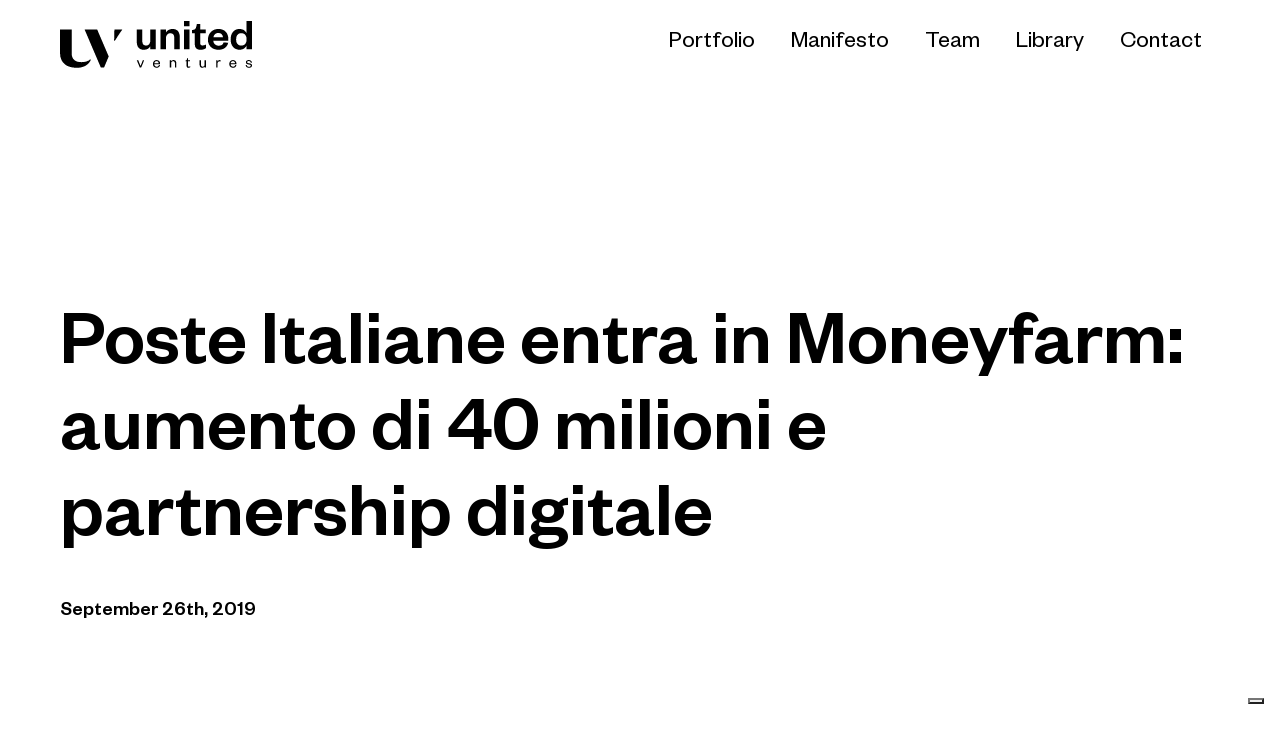

--- FILE ---
content_type: text/html; charset=UTF-8
request_url: https://unitedventures.com/2019/09/26/poste-italiane-entra-in-moneyfarm-aumento-di-40-milioni-e-partnership-digitale/
body_size: 13561
content:
<!doctype html>
<html lang="en-US">
  <head>
  <meta charset="utf-8">
  <meta http-equiv="x-ua-compatible" content="ie=edge">
  <meta name="viewport" content="width=device-width, initial-scale=1, shrink-to-fit=no">
  			<script type="text/javascript" class="_iub_cs_skip">
				var _iub = _iub || {};
				_iub.csConfiguration = _iub.csConfiguration || {};
				_iub.csConfiguration.siteId = "3407361";
				_iub.csConfiguration.cookiePolicyId = "87045662";
			</script>
			<script class="_iub_cs_skip" src="https://cs.iubenda.com/sync/3407361.js"></script>
			<meta name='robots' content='index, follow, max-image-preview:large, max-snippet:-1, max-video-preview:-1' />
	<style>img:is([sizes="auto" i], [sizes^="auto," i]) { contain-intrinsic-size: 3000px 1500px }</style>
	
	<!-- This site is optimized with the Yoast SEO plugin v26.8 - https://yoast.com/product/yoast-seo-wordpress/ -->
	<title>Poste Italiane entra in Moneyfarm: aumento di 40 milioni e partnership digitale &#8212; United Ventures</title>
	<link rel="canonical" href="https://unitedventures.com/2019/09/26/poste-italiane-entra-in-moneyfarm-aumento-di-40-milioni-e-partnership-digitale/" />
	<meta property="og:locale" content="en_US" />
	<meta property="og:type" content="article" />
	<meta property="og:title" content="Poste Italiane entra in Moneyfarm: aumento di 40 milioni e partnership digitale &#8212; United Ventures" />
	<meta property="og:url" content="https://unitedventures.com/2019/09/26/poste-italiane-entra-in-moneyfarm-aumento-di-40-milioni-e-partnership-digitale/" />
	<meta property="og:site_name" content="United Ventures" />
	<meta property="article:published_time" content="2019-09-26T19:47:18+00:00" />
	<meta property="article:modified_time" content="2020-11-12T20:47:52+00:00" />
	<meta name="author" content="Moze Tools" />
	<meta name="twitter:card" content="summary_large_image" />
	<meta name="twitter:label1" content="Written by" />
	<meta name="twitter:data1" content="Moze Tools" />
	<script type="application/ld+json" class="yoast-schema-graph">{"@context":"https://schema.org","@graph":[{"@type":"Article","@id":"https://unitedventures.com/2019/09/26/poste-italiane-entra-in-moneyfarm-aumento-di-40-milioni-e-partnership-digitale/#article","isPartOf":{"@id":"https://unitedventures.com/2019/09/26/poste-italiane-entra-in-moneyfarm-aumento-di-40-milioni-e-partnership-digitale/"},"author":{"name":"Moze Tools","@id":"https://unitedventures.com/#/schema/person/d2058c4e73bda6293997595943133a96"},"headline":"Poste Italiane entra in Moneyfarm: aumento di 40 milioni e partnership digitale","datePublished":"2019-09-26T19:47:18+00:00","dateModified":"2020-11-12T20:47:52+00:00","mainEntityOfPage":{"@id":"https://unitedventures.com/2019/09/26/poste-italiane-entra-in-moneyfarm-aumento-di-40-milioni-e-partnership-digitale/"},"wordCount":11,"publisher":{"@id":"https://unitedventures.com/#organization"},"articleSection":["Press"],"inLanguage":"en-US"},{"@type":"WebPage","@id":"https://unitedventures.com/2019/09/26/poste-italiane-entra-in-moneyfarm-aumento-di-40-milioni-e-partnership-digitale/","url":"https://unitedventures.com/2019/09/26/poste-italiane-entra-in-moneyfarm-aumento-di-40-milioni-e-partnership-digitale/","name":"Poste Italiane entra in Moneyfarm: aumento di 40 milioni e partnership digitale &#8212; United Ventures","isPartOf":{"@id":"https://unitedventures.com/#website"},"datePublished":"2019-09-26T19:47:18+00:00","dateModified":"2020-11-12T20:47:52+00:00","breadcrumb":{"@id":"https://unitedventures.com/2019/09/26/poste-italiane-entra-in-moneyfarm-aumento-di-40-milioni-e-partnership-digitale/#breadcrumb"},"inLanguage":"en-US","potentialAction":[{"@type":"ReadAction","target":["https://unitedventures.com/2019/09/26/poste-italiane-entra-in-moneyfarm-aumento-di-40-milioni-e-partnership-digitale/"]}]},{"@type":"BreadcrumbList","@id":"https://unitedventures.com/2019/09/26/poste-italiane-entra-in-moneyfarm-aumento-di-40-milioni-e-partnership-digitale/#breadcrumb","itemListElement":[{"@type":"ListItem","position":1,"name":"Home","item":"https://unitedventures.com/"},{"@type":"ListItem","position":2,"name":"Library","item":"https://unitedventures.com/library/"},{"@type":"ListItem","position":3,"name":"Poste Italiane entra in Moneyfarm: aumento di 40 milioni e partnership digitale"}]},{"@type":"WebSite","@id":"https://unitedventures.com/#website","url":"https://unitedventures.com/","name":"United Ventures","description":"We invest in people and technology","publisher":{"@id":"https://unitedventures.com/#organization"},"potentialAction":[{"@type":"SearchAction","target":{"@type":"EntryPoint","urlTemplate":"https://unitedventures.com/?s={search_term_string}"},"query-input":{"@type":"PropertyValueSpecification","valueRequired":true,"valueName":"search_term_string"}}],"inLanguage":"en-US"},{"@type":"Organization","@id":"https://unitedventures.com/#organization","name":"United Ventures","url":"https://unitedventures.com/","logo":{"@type":"ImageObject","inLanguage":"en-US","@id":"https://unitedventures.com/#/schema/logo/image/","url":"https://unitedventures.com/wp-content/uploads/2020/11/United_Ventures-BW.png","contentUrl":"https://unitedventures.com/wp-content/uploads/2020/11/United_Ventures-BW.png","width":566,"height":142,"caption":"United Ventures"},"image":{"@id":"https://unitedventures.com/#/schema/logo/image/"}},{"@type":"Person","@id":"https://unitedventures.com/#/schema/person/d2058c4e73bda6293997595943133a96","name":"Moze Tools","image":{"@type":"ImageObject","inLanguage":"en-US","@id":"https://unitedventures.com/#/schema/person/image/","url":"https://secure.gravatar.com/avatar/e0e9c225cde6794ec1d34229ca7aa2be139b48454a21fc82cd903cfbb0d7ffea?s=96&d=mm&r=g","contentUrl":"https://secure.gravatar.com/avatar/e0e9c225cde6794ec1d34229ca7aa2be139b48454a21fc82cd903cfbb0d7ffea?s=96&d=mm&r=g","caption":"Moze Tools"},"sameAs":["https://mozestudio.com"]}]}</script>
	<!-- / Yoast SEO plugin. -->


<link rel='dns-prefetch' href='//cdn.iubenda.com' />
		<!-- This site uses the Google Analytics by MonsterInsights plugin v9.11.1 - Using Analytics tracking - https://www.monsterinsights.com/ -->
							<script src="//www.googletagmanager.com/gtag/js?id=G-BQGQ176YNB"  data-cfasync="false" data-wpfc-render="false" type="text/javascript" async></script>
			<script data-cfasync="false" data-wpfc-render="false" type="text/javascript">
				var mi_version = '9.11.1';
				var mi_track_user = true;
				var mi_no_track_reason = '';
								var MonsterInsightsDefaultLocations = {"page_location":"https:\/\/unitedventures.com\/2019\/09\/26\/poste-italiane-entra-in-moneyfarm-aumento-di-40-milioni-e-partnership-digitale\/"};
								MonsterInsightsDefaultLocations.page_location = window.location.href;
								if ( typeof MonsterInsightsPrivacyGuardFilter === 'function' ) {
					var MonsterInsightsLocations = (typeof MonsterInsightsExcludeQuery === 'object') ? MonsterInsightsPrivacyGuardFilter( MonsterInsightsExcludeQuery ) : MonsterInsightsPrivacyGuardFilter( MonsterInsightsDefaultLocations );
				} else {
					var MonsterInsightsLocations = (typeof MonsterInsightsExcludeQuery === 'object') ? MonsterInsightsExcludeQuery : MonsterInsightsDefaultLocations;
				}

								var disableStrs = [
										'ga-disable-G-BQGQ176YNB',
									];

				/* Function to detect opted out users */
				function __gtagTrackerIsOptedOut() {
					for (var index = 0; index < disableStrs.length; index++) {
						if (document.cookie.indexOf(disableStrs[index] + '=true') > -1) {
							return true;
						}
					}

					return false;
				}

				/* Disable tracking if the opt-out cookie exists. */
				if (__gtagTrackerIsOptedOut()) {
					for (var index = 0; index < disableStrs.length; index++) {
						window[disableStrs[index]] = true;
					}
				}

				/* Opt-out function */
				function __gtagTrackerOptout() {
					for (var index = 0; index < disableStrs.length; index++) {
						document.cookie = disableStrs[index] + '=true; expires=Thu, 31 Dec 2099 23:59:59 UTC; path=/';
						window[disableStrs[index]] = true;
					}
				}

				if ('undefined' === typeof gaOptout) {
					function gaOptout() {
						__gtagTrackerOptout();
					}
				}
								window.dataLayer = window.dataLayer || [];

				window.MonsterInsightsDualTracker = {
					helpers: {},
					trackers: {},
				};
				if (mi_track_user) {
					function __gtagDataLayer() {
						dataLayer.push(arguments);
					}

					function __gtagTracker(type, name, parameters) {
						if (!parameters) {
							parameters = {};
						}

						if (parameters.send_to) {
							__gtagDataLayer.apply(null, arguments);
							return;
						}

						if (type === 'event') {
														parameters.send_to = monsterinsights_frontend.v4_id;
							var hookName = name;
							if (typeof parameters['event_category'] !== 'undefined') {
								hookName = parameters['event_category'] + ':' + name;
							}

							if (typeof MonsterInsightsDualTracker.trackers[hookName] !== 'undefined') {
								MonsterInsightsDualTracker.trackers[hookName](parameters);
							} else {
								__gtagDataLayer('event', name, parameters);
							}
							
						} else {
							__gtagDataLayer.apply(null, arguments);
						}
					}

					__gtagTracker('js', new Date());
					__gtagTracker('set', {
						'developer_id.dZGIzZG': true,
											});
					if ( MonsterInsightsLocations.page_location ) {
						__gtagTracker('set', MonsterInsightsLocations);
					}
										__gtagTracker('config', 'G-BQGQ176YNB', {"forceSSL":"true","link_attribution":"true"} );
										window.gtag = __gtagTracker;										(function () {
						/* https://developers.google.com/analytics/devguides/collection/analyticsjs/ */
						/* ga and __gaTracker compatibility shim. */
						var noopfn = function () {
							return null;
						};
						var newtracker = function () {
							return new Tracker();
						};
						var Tracker = function () {
							return null;
						};
						var p = Tracker.prototype;
						p.get = noopfn;
						p.set = noopfn;
						p.send = function () {
							var args = Array.prototype.slice.call(arguments);
							args.unshift('send');
							__gaTracker.apply(null, args);
						};
						var __gaTracker = function () {
							var len = arguments.length;
							if (len === 0) {
								return;
							}
							var f = arguments[len - 1];
							if (typeof f !== 'object' || f === null || typeof f.hitCallback !== 'function') {
								if ('send' === arguments[0]) {
									var hitConverted, hitObject = false, action;
									if ('event' === arguments[1]) {
										if ('undefined' !== typeof arguments[3]) {
											hitObject = {
												'eventAction': arguments[3],
												'eventCategory': arguments[2],
												'eventLabel': arguments[4],
												'value': arguments[5] ? arguments[5] : 1,
											}
										}
									}
									if ('pageview' === arguments[1]) {
										if ('undefined' !== typeof arguments[2]) {
											hitObject = {
												'eventAction': 'page_view',
												'page_path': arguments[2],
											}
										}
									}
									if (typeof arguments[2] === 'object') {
										hitObject = arguments[2];
									}
									if (typeof arguments[5] === 'object') {
										Object.assign(hitObject, arguments[5]);
									}
									if ('undefined' !== typeof arguments[1].hitType) {
										hitObject = arguments[1];
										if ('pageview' === hitObject.hitType) {
											hitObject.eventAction = 'page_view';
										}
									}
									if (hitObject) {
										action = 'timing' === arguments[1].hitType ? 'timing_complete' : hitObject.eventAction;
										hitConverted = mapArgs(hitObject);
										__gtagTracker('event', action, hitConverted);
									}
								}
								return;
							}

							function mapArgs(args) {
								var arg, hit = {};
								var gaMap = {
									'eventCategory': 'event_category',
									'eventAction': 'event_action',
									'eventLabel': 'event_label',
									'eventValue': 'event_value',
									'nonInteraction': 'non_interaction',
									'timingCategory': 'event_category',
									'timingVar': 'name',
									'timingValue': 'value',
									'timingLabel': 'event_label',
									'page': 'page_path',
									'location': 'page_location',
									'title': 'page_title',
									'referrer' : 'page_referrer',
								};
								for (arg in args) {
																		if (!(!args.hasOwnProperty(arg) || !gaMap.hasOwnProperty(arg))) {
										hit[gaMap[arg]] = args[arg];
									} else {
										hit[arg] = args[arg];
									}
								}
								return hit;
							}

							try {
								f.hitCallback();
							} catch (ex) {
							}
						};
						__gaTracker.create = newtracker;
						__gaTracker.getByName = newtracker;
						__gaTracker.getAll = function () {
							return [];
						};
						__gaTracker.remove = noopfn;
						__gaTracker.loaded = true;
						window['__gaTracker'] = __gaTracker;
					})();
									} else {
										console.log("");
					(function () {
						function __gtagTracker() {
							return null;
						}

						window['__gtagTracker'] = __gtagTracker;
						window['gtag'] = __gtagTracker;
					})();
									}
			</script>
							<!-- / Google Analytics by MonsterInsights -->
		<script type="text/javascript">
/* <![CDATA[ */
window._wpemojiSettings = {"baseUrl":"https:\/\/s.w.org\/images\/core\/emoji\/16.0.1\/72x72\/","ext":".png","svgUrl":"https:\/\/s.w.org\/images\/core\/emoji\/16.0.1\/svg\/","svgExt":".svg","source":{"concatemoji":"https:\/\/unitedventures.com\/wp-includes\/js\/wp-emoji-release.min.js?ver=6.8.3"}};
/*! This file is auto-generated */
!function(s,n){var o,i,e;function c(e){try{var t={supportTests:e,timestamp:(new Date).valueOf()};sessionStorage.setItem(o,JSON.stringify(t))}catch(e){}}function p(e,t,n){e.clearRect(0,0,e.canvas.width,e.canvas.height),e.fillText(t,0,0);var t=new Uint32Array(e.getImageData(0,0,e.canvas.width,e.canvas.height).data),a=(e.clearRect(0,0,e.canvas.width,e.canvas.height),e.fillText(n,0,0),new Uint32Array(e.getImageData(0,0,e.canvas.width,e.canvas.height).data));return t.every(function(e,t){return e===a[t]})}function u(e,t){e.clearRect(0,0,e.canvas.width,e.canvas.height),e.fillText(t,0,0);for(var n=e.getImageData(16,16,1,1),a=0;a<n.data.length;a++)if(0!==n.data[a])return!1;return!0}function f(e,t,n,a){switch(t){case"flag":return n(e,"\ud83c\udff3\ufe0f\u200d\u26a7\ufe0f","\ud83c\udff3\ufe0f\u200b\u26a7\ufe0f")?!1:!n(e,"\ud83c\udde8\ud83c\uddf6","\ud83c\udde8\u200b\ud83c\uddf6")&&!n(e,"\ud83c\udff4\udb40\udc67\udb40\udc62\udb40\udc65\udb40\udc6e\udb40\udc67\udb40\udc7f","\ud83c\udff4\u200b\udb40\udc67\u200b\udb40\udc62\u200b\udb40\udc65\u200b\udb40\udc6e\u200b\udb40\udc67\u200b\udb40\udc7f");case"emoji":return!a(e,"\ud83e\udedf")}return!1}function g(e,t,n,a){var r="undefined"!=typeof WorkerGlobalScope&&self instanceof WorkerGlobalScope?new OffscreenCanvas(300,150):s.createElement("canvas"),o=r.getContext("2d",{willReadFrequently:!0}),i=(o.textBaseline="top",o.font="600 32px Arial",{});return e.forEach(function(e){i[e]=t(o,e,n,a)}),i}function t(e){var t=s.createElement("script");t.src=e,t.defer=!0,s.head.appendChild(t)}"undefined"!=typeof Promise&&(o="wpEmojiSettingsSupports",i=["flag","emoji"],n.supports={everything:!0,everythingExceptFlag:!0},e=new Promise(function(e){s.addEventListener("DOMContentLoaded",e,{once:!0})}),new Promise(function(t){var n=function(){try{var e=JSON.parse(sessionStorage.getItem(o));if("object"==typeof e&&"number"==typeof e.timestamp&&(new Date).valueOf()<e.timestamp+604800&&"object"==typeof e.supportTests)return e.supportTests}catch(e){}return null}();if(!n){if("undefined"!=typeof Worker&&"undefined"!=typeof OffscreenCanvas&&"undefined"!=typeof URL&&URL.createObjectURL&&"undefined"!=typeof Blob)try{var e="postMessage("+g.toString()+"("+[JSON.stringify(i),f.toString(),p.toString(),u.toString()].join(",")+"));",a=new Blob([e],{type:"text/javascript"}),r=new Worker(URL.createObjectURL(a),{name:"wpTestEmojiSupports"});return void(r.onmessage=function(e){c(n=e.data),r.terminate(),t(n)})}catch(e){}c(n=g(i,f,p,u))}t(n)}).then(function(e){for(var t in e)n.supports[t]=e[t],n.supports.everything=n.supports.everything&&n.supports[t],"flag"!==t&&(n.supports.everythingExceptFlag=n.supports.everythingExceptFlag&&n.supports[t]);n.supports.everythingExceptFlag=n.supports.everythingExceptFlag&&!n.supports.flag,n.DOMReady=!1,n.readyCallback=function(){n.DOMReady=!0}}).then(function(){return e}).then(function(){var e;n.supports.everything||(n.readyCallback(),(e=n.source||{}).concatemoji?t(e.concatemoji):e.wpemoji&&e.twemoji&&(t(e.twemoji),t(e.wpemoji)))}))}((window,document),window._wpemojiSettings);
/* ]]> */
</script>
<style id='wp-emoji-styles-inline-css' type='text/css'>

	img.wp-smiley, img.emoji {
		display: inline !important;
		border: none !important;
		box-shadow: none !important;
		height: 1em !important;
		width: 1em !important;
		margin: 0 0.07em !important;
		vertical-align: -0.1em !important;
		background: none !important;
		padding: 0 !important;
	}
</style>
<link rel='stylesheet' id='wp-block-library-css' href='https://unitedventures.com/wp-includes/css/dist/block-library/style.min.css?ver=6.8.3' type='text/css' media='all' />
<style id='safe-svg-svg-icon-style-inline-css' type='text/css'>
.safe-svg-cover{text-align:center}.safe-svg-cover .safe-svg-inside{display:inline-block;max-width:100%}.safe-svg-cover svg{fill:currentColor;height:100%;max-height:100%;max-width:100%;width:100%}

</style>
<style id='global-styles-inline-css' type='text/css'>
:root{--wp--preset--aspect-ratio--square: 1;--wp--preset--aspect-ratio--4-3: 4/3;--wp--preset--aspect-ratio--3-4: 3/4;--wp--preset--aspect-ratio--3-2: 3/2;--wp--preset--aspect-ratio--2-3: 2/3;--wp--preset--aspect-ratio--16-9: 16/9;--wp--preset--aspect-ratio--9-16: 9/16;--wp--preset--color--black: #000000;--wp--preset--color--cyan-bluish-gray: #abb8c3;--wp--preset--color--white: #ffffff;--wp--preset--color--pale-pink: #f78da7;--wp--preset--color--vivid-red: #cf2e2e;--wp--preset--color--luminous-vivid-orange: #ff6900;--wp--preset--color--luminous-vivid-amber: #fcb900;--wp--preset--color--light-green-cyan: #7bdcb5;--wp--preset--color--vivid-green-cyan: #00d084;--wp--preset--color--pale-cyan-blue: #8ed1fc;--wp--preset--color--vivid-cyan-blue: #0693e3;--wp--preset--color--vivid-purple: #9b51e0;--wp--preset--gradient--vivid-cyan-blue-to-vivid-purple: linear-gradient(135deg,rgba(6,147,227,1) 0%,rgb(155,81,224) 100%);--wp--preset--gradient--light-green-cyan-to-vivid-green-cyan: linear-gradient(135deg,rgb(122,220,180) 0%,rgb(0,208,130) 100%);--wp--preset--gradient--luminous-vivid-amber-to-luminous-vivid-orange: linear-gradient(135deg,rgba(252,185,0,1) 0%,rgba(255,105,0,1) 100%);--wp--preset--gradient--luminous-vivid-orange-to-vivid-red: linear-gradient(135deg,rgba(255,105,0,1) 0%,rgb(207,46,46) 100%);--wp--preset--gradient--very-light-gray-to-cyan-bluish-gray: linear-gradient(135deg,rgb(238,238,238) 0%,rgb(169,184,195) 100%);--wp--preset--gradient--cool-to-warm-spectrum: linear-gradient(135deg,rgb(74,234,220) 0%,rgb(151,120,209) 20%,rgb(207,42,186) 40%,rgb(238,44,130) 60%,rgb(251,105,98) 80%,rgb(254,248,76) 100%);--wp--preset--gradient--blush-light-purple: linear-gradient(135deg,rgb(255,206,236) 0%,rgb(152,150,240) 100%);--wp--preset--gradient--blush-bordeaux: linear-gradient(135deg,rgb(254,205,165) 0%,rgb(254,45,45) 50%,rgb(107,0,62) 100%);--wp--preset--gradient--luminous-dusk: linear-gradient(135deg,rgb(255,203,112) 0%,rgb(199,81,192) 50%,rgb(65,88,208) 100%);--wp--preset--gradient--pale-ocean: linear-gradient(135deg,rgb(255,245,203) 0%,rgb(182,227,212) 50%,rgb(51,167,181) 100%);--wp--preset--gradient--electric-grass: linear-gradient(135deg,rgb(202,248,128) 0%,rgb(113,206,126) 100%);--wp--preset--gradient--midnight: linear-gradient(135deg,rgb(2,3,129) 0%,rgb(40,116,252) 100%);--wp--preset--font-size--small: 13px;--wp--preset--font-size--medium: 20px;--wp--preset--font-size--large: 36px;--wp--preset--font-size--x-large: 42px;--wp--preset--spacing--20: 0.44rem;--wp--preset--spacing--30: 0.67rem;--wp--preset--spacing--40: 1rem;--wp--preset--spacing--50: 1.5rem;--wp--preset--spacing--60: 2.25rem;--wp--preset--spacing--70: 3.38rem;--wp--preset--spacing--80: 5.06rem;--wp--preset--shadow--natural: 6px 6px 9px rgba(0, 0, 0, 0.2);--wp--preset--shadow--deep: 12px 12px 50px rgba(0, 0, 0, 0.4);--wp--preset--shadow--sharp: 6px 6px 0px rgba(0, 0, 0, 0.2);--wp--preset--shadow--outlined: 6px 6px 0px -3px rgba(255, 255, 255, 1), 6px 6px rgba(0, 0, 0, 1);--wp--preset--shadow--crisp: 6px 6px 0px rgba(0, 0, 0, 1);}:where(body) { margin: 0; }.wp-site-blocks > .alignleft { float: left; margin-right: 2em; }.wp-site-blocks > .alignright { float: right; margin-left: 2em; }.wp-site-blocks > .aligncenter { justify-content: center; margin-left: auto; margin-right: auto; }:where(.is-layout-flex){gap: 0.5em;}:where(.is-layout-grid){gap: 0.5em;}.is-layout-flow > .alignleft{float: left;margin-inline-start: 0;margin-inline-end: 2em;}.is-layout-flow > .alignright{float: right;margin-inline-start: 2em;margin-inline-end: 0;}.is-layout-flow > .aligncenter{margin-left: auto !important;margin-right: auto !important;}.is-layout-constrained > .alignleft{float: left;margin-inline-start: 0;margin-inline-end: 2em;}.is-layout-constrained > .alignright{float: right;margin-inline-start: 2em;margin-inline-end: 0;}.is-layout-constrained > .aligncenter{margin-left: auto !important;margin-right: auto !important;}.is-layout-constrained > :where(:not(.alignleft):not(.alignright):not(.alignfull)){margin-left: auto !important;margin-right: auto !important;}body .is-layout-flex{display: flex;}.is-layout-flex{flex-wrap: wrap;align-items: center;}.is-layout-flex > :is(*, div){margin: 0;}body .is-layout-grid{display: grid;}.is-layout-grid > :is(*, div){margin: 0;}body{padding-top: 0px;padding-right: 0px;padding-bottom: 0px;padding-left: 0px;}a:where(:not(.wp-element-button)){text-decoration: underline;}:root :where(.wp-element-button, .wp-block-button__link){background-color: #32373c;border-width: 0;color: #fff;font-family: inherit;font-size: inherit;line-height: inherit;padding: calc(0.667em + 2px) calc(1.333em + 2px);text-decoration: none;}.has-black-color{color: var(--wp--preset--color--black) !important;}.has-cyan-bluish-gray-color{color: var(--wp--preset--color--cyan-bluish-gray) !important;}.has-white-color{color: var(--wp--preset--color--white) !important;}.has-pale-pink-color{color: var(--wp--preset--color--pale-pink) !important;}.has-vivid-red-color{color: var(--wp--preset--color--vivid-red) !important;}.has-luminous-vivid-orange-color{color: var(--wp--preset--color--luminous-vivid-orange) !important;}.has-luminous-vivid-amber-color{color: var(--wp--preset--color--luminous-vivid-amber) !important;}.has-light-green-cyan-color{color: var(--wp--preset--color--light-green-cyan) !important;}.has-vivid-green-cyan-color{color: var(--wp--preset--color--vivid-green-cyan) !important;}.has-pale-cyan-blue-color{color: var(--wp--preset--color--pale-cyan-blue) !important;}.has-vivid-cyan-blue-color{color: var(--wp--preset--color--vivid-cyan-blue) !important;}.has-vivid-purple-color{color: var(--wp--preset--color--vivid-purple) !important;}.has-black-background-color{background-color: var(--wp--preset--color--black) !important;}.has-cyan-bluish-gray-background-color{background-color: var(--wp--preset--color--cyan-bluish-gray) !important;}.has-white-background-color{background-color: var(--wp--preset--color--white) !important;}.has-pale-pink-background-color{background-color: var(--wp--preset--color--pale-pink) !important;}.has-vivid-red-background-color{background-color: var(--wp--preset--color--vivid-red) !important;}.has-luminous-vivid-orange-background-color{background-color: var(--wp--preset--color--luminous-vivid-orange) !important;}.has-luminous-vivid-amber-background-color{background-color: var(--wp--preset--color--luminous-vivid-amber) !important;}.has-light-green-cyan-background-color{background-color: var(--wp--preset--color--light-green-cyan) !important;}.has-vivid-green-cyan-background-color{background-color: var(--wp--preset--color--vivid-green-cyan) !important;}.has-pale-cyan-blue-background-color{background-color: var(--wp--preset--color--pale-cyan-blue) !important;}.has-vivid-cyan-blue-background-color{background-color: var(--wp--preset--color--vivid-cyan-blue) !important;}.has-vivid-purple-background-color{background-color: var(--wp--preset--color--vivid-purple) !important;}.has-black-border-color{border-color: var(--wp--preset--color--black) !important;}.has-cyan-bluish-gray-border-color{border-color: var(--wp--preset--color--cyan-bluish-gray) !important;}.has-white-border-color{border-color: var(--wp--preset--color--white) !important;}.has-pale-pink-border-color{border-color: var(--wp--preset--color--pale-pink) !important;}.has-vivid-red-border-color{border-color: var(--wp--preset--color--vivid-red) !important;}.has-luminous-vivid-orange-border-color{border-color: var(--wp--preset--color--luminous-vivid-orange) !important;}.has-luminous-vivid-amber-border-color{border-color: var(--wp--preset--color--luminous-vivid-amber) !important;}.has-light-green-cyan-border-color{border-color: var(--wp--preset--color--light-green-cyan) !important;}.has-vivid-green-cyan-border-color{border-color: var(--wp--preset--color--vivid-green-cyan) !important;}.has-pale-cyan-blue-border-color{border-color: var(--wp--preset--color--pale-cyan-blue) !important;}.has-vivid-cyan-blue-border-color{border-color: var(--wp--preset--color--vivid-cyan-blue) !important;}.has-vivid-purple-border-color{border-color: var(--wp--preset--color--vivid-purple) !important;}.has-vivid-cyan-blue-to-vivid-purple-gradient-background{background: var(--wp--preset--gradient--vivid-cyan-blue-to-vivid-purple) !important;}.has-light-green-cyan-to-vivid-green-cyan-gradient-background{background: var(--wp--preset--gradient--light-green-cyan-to-vivid-green-cyan) !important;}.has-luminous-vivid-amber-to-luminous-vivid-orange-gradient-background{background: var(--wp--preset--gradient--luminous-vivid-amber-to-luminous-vivid-orange) !important;}.has-luminous-vivid-orange-to-vivid-red-gradient-background{background: var(--wp--preset--gradient--luminous-vivid-orange-to-vivid-red) !important;}.has-very-light-gray-to-cyan-bluish-gray-gradient-background{background: var(--wp--preset--gradient--very-light-gray-to-cyan-bluish-gray) !important;}.has-cool-to-warm-spectrum-gradient-background{background: var(--wp--preset--gradient--cool-to-warm-spectrum) !important;}.has-blush-light-purple-gradient-background{background: var(--wp--preset--gradient--blush-light-purple) !important;}.has-blush-bordeaux-gradient-background{background: var(--wp--preset--gradient--blush-bordeaux) !important;}.has-luminous-dusk-gradient-background{background: var(--wp--preset--gradient--luminous-dusk) !important;}.has-pale-ocean-gradient-background{background: var(--wp--preset--gradient--pale-ocean) !important;}.has-electric-grass-gradient-background{background: var(--wp--preset--gradient--electric-grass) !important;}.has-midnight-gradient-background{background: var(--wp--preset--gradient--midnight) !important;}.has-small-font-size{font-size: var(--wp--preset--font-size--small) !important;}.has-medium-font-size{font-size: var(--wp--preset--font-size--medium) !important;}.has-large-font-size{font-size: var(--wp--preset--font-size--large) !important;}.has-x-large-font-size{font-size: var(--wp--preset--font-size--x-large) !important;}
:where(.wp-block-post-template.is-layout-flex){gap: 1.25em;}:where(.wp-block-post-template.is-layout-grid){gap: 1.25em;}
:where(.wp-block-columns.is-layout-flex){gap: 2em;}:where(.wp-block-columns.is-layout-grid){gap: 2em;}
:root :where(.wp-block-pullquote){font-size: 1.5em;line-height: 1.6;}
</style>
<link rel='stylesheet' id='contact-form-7-css' href='https://unitedventures.com/wp-content/plugins/contact-form-7/includes/css/styles.css?ver=6.1.4' type='text/css' media='all' />
<link rel='stylesheet' id='sage/main.css-css' href='https://unitedventures.com/wp-content/themes/unitedventures/dist/styles/main_b9c38f55.css' type='text/css' media='all' />

<script  type="text/javascript" class=" _iub_cs_skip" type="text/javascript" id="iubenda-head-inline-scripts-0">
/* <![CDATA[ */

var _iub = _iub || [];
_iub.csConfiguration = {"askConsentAtCookiePolicyUpdate":true,"countryDetection":true,"enableFadp":true,"enableLgpd":true,"enableUspr":true,"floatingPreferencesButtonDisplay":"bottom-right","lang":"en","lgpdAppliesGlobally":false,"perPurposeConsent":true,"siteId":3407361,"whitelabel":false,"cookiePolicyId":87045662, "banner":{ "acceptButtonDisplay":true,"closeButtonDisplay":false,"customizeButtonDisplay":true,"explicitWithdrawal":true,"listPurposes":true,"position":"float-bottom-center","rejectButtonDisplay":true,"showTitle":false }};
/* ]]> */
</script>
<script  type="text/javascript" class=" _iub_cs_skip" type="text/javascript" src="//cdn.iubenda.com/cs/gpp/stub.js?ver=3.12.5" id="iubenda-head-scripts-1-js"></script>
<script  type="text/javascript" charset="UTF-8" async="" class=" _iub_cs_skip" type="text/javascript" src="//cdn.iubenda.com/cs/iubenda_cs.js?ver=3.12.5" id="iubenda-head-scripts-2-js"></script>
<script type="text/javascript" src="https://unitedventures.com/wp-content/plugins/google-analytics-for-wordpress/assets/js/frontend-gtag.min.js?ver=9.11.1" id="monsterinsights-frontend-script-js" async="async" data-wp-strategy="async"></script>
<script data-cfasync="false" data-wpfc-render="false" type="text/javascript" id='monsterinsights-frontend-script-js-extra'>/* <![CDATA[ */
var monsterinsights_frontend = {"js_events_tracking":"true","download_extensions":"doc,pdf,ppt,zip,xls,docx,pptx,xlsx","inbound_paths":"[]","home_url":"https:\/\/unitedventures.com","hash_tracking":"false","v4_id":"G-BQGQ176YNB"};/* ]]> */
</script>
<script type="text/javascript" src="https://unitedventures.com/wp-includes/js/jquery/jquery.min.js?ver=3.7.1" id="jquery-core-js"></script>
<script type="text/javascript" src="https://unitedventures.com/wp-includes/js/jquery/jquery-migrate.min.js?ver=3.4.1" id="jquery-migrate-js"></script>
<link rel="https://api.w.org/" href="https://unitedventures.com/wp-json/" /><link rel="alternate" title="JSON" type="application/json" href="https://unitedventures.com/wp-json/wp/v2/posts/467" /><link rel="EditURI" type="application/rsd+xml" title="RSD" href="https://unitedventures.com/xmlrpc.php?rsd" />
<link rel='shortlink' href='https://unitedventures.com/?p=467' />
<link rel="alternate" title="oEmbed (JSON)" type="application/json+oembed" href="https://unitedventures.com/wp-json/oembed/1.0/embed?url=https%3A%2F%2Funitedventures.com%2F2019%2F09%2F26%2Fposte-italiane-entra-in-moneyfarm-aumento-di-40-milioni-e-partnership-digitale%2F" />
<link rel="alternate" title="oEmbed (XML)" type="text/xml+oembed" href="https://unitedventures.com/wp-json/oembed/1.0/embed?url=https%3A%2F%2Funitedventures.com%2F2019%2F09%2F26%2Fposte-italiane-entra-in-moneyfarm-aumento-di-40-milioni-e-partnership-digitale%2F&#038;format=xml" />
<style type="text/css">.recentcomments a{display:inline !important;padding:0 !important;margin:0 !important;}</style><link rel="icon" href="https://unitedventures.com/wp-content/uploads/2020/12/cropped-Favicon-1000@2x-32x32.png" sizes="32x32" />
<link rel="icon" href="https://unitedventures.com/wp-content/uploads/2020/12/cropped-Favicon-1000@2x-192x192.png" sizes="192x192" />
<link rel="apple-touch-icon" href="https://unitedventures.com/wp-content/uploads/2020/12/cropped-Favicon-1000@2x-180x180.png" />
<meta name="msapplication-TileImage" content="https://unitedventures.com/wp-content/uploads/2020/12/cropped-Favicon-1000@2x-270x270.png" />
		<style type="text/css" id="wp-custom-css">
			.post-password-form{
	text-align: center;
}		</style>
		</head>
  <body class="wp-singular post-template-default single single-post postid-467 single-format-standard wp-theme-unitedventuresresources poste-italiane-entra-in-moneyfarm-aumento-di-40-milioni-e-partnership-digitale app-data index-data singular-data single-data single-post-data single-post-poste-italiane-entra-in-moneyfarm-aumento-di-40-milioni-e-partnership-digitale-data">
        <header class="header">
  <div class="container">
    <div class="brand">
      <a href="https://unitedventures.com/"></a>
    </div>
    <input id="hamburger" type="checkbox">
    <label for="hamburger"><i></i></label>
    <nav class="nav-primary">
              <ul id="menu-main-navigation" class="nav"><li id="menu-item-147" class="menu-item menu-item-type-post_type_archive menu-item-object-portfolio menu-item-147"><a href="https://unitedventures.com/portfolio/">Portfolio</a></li>
<li id="menu-item-23" class="menu-item menu-item-type-post_type menu-item-object-page menu-item-23"><a href="https://unitedventures.com/manifesto/">Manifesto</a></li>
<li id="menu-item-231" class="menu-item menu-item-type-post_type_archive menu-item-object-team menu-item-231"><a href="https://unitedventures.com/team/">Team</a></li>
<li id="menu-item-22" class="menu-item menu-item-type-post_type menu-item-object-page current_page_parent menu-item-22"><a href="https://unitedventures.com/library/">Library</a></li>
<li id="menu-item-21" class="menu-item menu-item-type-post_type menu-item-object-page menu-item-21"><a href="https://unitedventures.com/contact/">Contact</a></li>
</ul>
          </nav>
  </div>
</header>
    <div class="wrap" role="document">
      <div class="content">
        <main class="main">
                 <div class="single-article-news container">
    <section class="hero  article-news-single ">
    
    
    <h1 class="h1-5">Poste Italiane entra in Moneyfarm: aumento di 40 milioni e partnership digitale</h1>
     
    <p class="date_post">September 26th, 2019</p>
    <div>

 

 </div>
 </section>

     
<h3 class="readmoreTitle">Read next</h3>  
<section class=" articlesNoSlide">
      <div class="articles-wrapper">
                      <div class="articles-wrapper__single">
                <div class="archive-news__blocks--article">
  <a href="https://unitedventures.com/2025/10/08/our-investment-in-cyberwave-powering-the-next-wave-of-ai-driven-robotics/" target="_self">
 
      <div class="block-image">

        <img class="" src="https://unitedventures.com/wp-content/uploads/2025/10/banner-per-sito-cyberwave-1120-x-800-px-1.png" alt="">
      </div>  

    <div>
      <div class="block-text">
    
        <h3>Our investment in Cyberwave: AI for the physical world</h3>
     
        <!-- <p class="block-text__content"> </p>  -->
        <p class="block-text__content"> Our investment in Cyberwave: AI for the physical world</p>
        <!-- <div class="info-press" style="display: none"> -->
        <div class="info-press">
          <p class="testata"></p> 
          <p>October 8th, 2025</p> 
        </div> 
      </div>
      <span class="link">Read more</span>
    </div>
  </a>
</div>
 
                
              </div>
                          <div class="articles-wrapper__single">
                <div class="archive-news__blocks--article">
  <a href="https://unitedventures.com/2025/07/29/trustfull-raises-e6-million-to-expand-its-fraud-prevention-platform/" target="_self">
 
      <div class="block-image">

        <img class="" src="https://unitedventures.com/wp-content/uploads/2025/07/banner-per-sito-trustfull-1120-x-800-px.png" alt="">
      </div>  

    <div>
      <div class="block-text">
    
        <h3>Trustfull raises €6 million to expand its fraud prevention platform</h3>
     
        <!-- <p class="block-text__content"> </p>  -->
        <p class="block-text__content"> Trustfull raises €6 million to expand its fraud prevention platform</p>
        <!-- <div class="info-press" style="display: none"> -->
        <div class="info-press">
          <p class="testata"></p> 
          <p>July 29th, 2025</p> 
        </div> 
      </div>
      <span class="link">Read more</span>
    </div>
  </a>
</div>
 
                
              </div>
                          <div class="articles-wrapper__single">
                <div class="archive-news__blocks--article">
  <a href="https://unitedventures.com/2025/07/24/backing-identifai-to-restore-trust-in-digital-content/" target="_self">
 
      <div class="block-image">

        <img class="" src="https://unitedventures.com/wp-content/uploads/2025/07/Copia-di-Senza-titolo-1120-x-800-px.png" alt="">
      </div>  

    <div>
      <div class="block-text">
    
        <h3>Backing IdentifAI to restore trust in digital content</h3>
     
        <!-- <p class="block-text__content"> </p>  -->
        <p class="block-text__content"> Backing IdentifAI to restore trust in digital content</p>
        <!-- <div class="info-press" style="display: none"> -->
        <div class="info-press">
          <p class="testata"></p> 
          <p>July 24th, 2025</p> 
        </div> 
      </div>
      <span class="link">Read more</span>
    </div>
  </a>
</div>
 
                
              </div>
                  </div>
    </section>
 
 </div>          </main>
              </div>
    </div>
        <aside class="sidebar sidebar--form" data-sidebar="Founder">
  <div class="sidebar__body">
    <a class="sidebar__close" href="#"></a>
    
<div class="wpcf7 no-js" id="wpcf7-f297-o1" lang="it-IT" dir="ltr" data-wpcf7-id="297">
<div class="screen-reader-response"><p role="status" aria-live="polite" aria-atomic="true"></p> <ul></ul></div>
<form action="/2019/09/26/poste-italiane-entra-in-moneyfarm-aumento-di-40-milioni-e-partnership-digitale/#wpcf7-f297-o1" method="post" class="wpcf7-form init" aria-label="Modulo di contatto" enctype="multipart/form-data" novalidate="novalidate" data-status="init">
<fieldset class="hidden-fields-container"><input type="hidden" name="_wpcf7" value="297" /><input type="hidden" name="_wpcf7_version" value="6.1.4" /><input type="hidden" name="_wpcf7_locale" value="it_IT" /><input type="hidden" name="_wpcf7_unit_tag" value="wpcf7-f297-o1" /><input type="hidden" name="_wpcf7_container_post" value="0" /><input type="hidden" name="_wpcf7_posted_data_hash" value="" /><input type="hidden" name="_wpcf7_recaptcha_response" value="" />
</fieldset>
<h4>Submit your proposal
</h4>
<p style="margin-bottom:1rem;">Are you a founder of an innovative tech startup looking for funding? Please head first to our FAQ page to learn more about our investment focus. If your company can be a fit for United Ventures, submit your proposal here.
</p>
<p><span class="wrap-input"><label class="form-label">Your First Name</label><span class="wpcf7-form-control-wrap" data-name="your-name"><input size="40" maxlength="400" class="wpcf7-form-control wpcf7-text" aria-invalid="false" value="" type="text" name="your-name" /></span></span>
</p>
<p><span class="wrap-input"><label class="form-label">Your Last Name</label><span class="wpcf7-form-control-wrap" data-name="your-surname"><input size="40" maxlength="400" class="wpcf7-form-control wpcf7-text" aria-invalid="false" value="" type="text" name="your-surname" /></span></span>
</p>
<p><span class="wrap-input"><label class="form-label">Your email address</label><span class="wpcf7-form-control-wrap" data-name="your-email"><input size="40" maxlength="400" class="wpcf7-form-control wpcf7-email wpcf7-validates-as-required wpcf7-text wpcf7-validates-as-email" aria-required="true" aria-invalid="false" value="" type="email" name="your-email" /></span></span>
</p>
<p><span class="wrap-input"><label class="form-label">Your company’s name</label><span class="wpcf7-form-control-wrap" data-name="text-company-name"><input size="40" maxlength="400" class="wpcf7-form-control wpcf7-text wpcf7-validates-as-required" aria-required="true" aria-invalid="false" value="" type="text" name="text-company-name" /></span></span>
</p>
<p><span class="wrap-input"><label class="form-label">Company’s website</label><span class="wpcf7-form-control-wrap" data-name="company-website"><input size="40" maxlength="400" class="wpcf7-form-control wpcf7-url wpcf7-validates-as-required wpcf7-text wpcf7-validates-as-url" aria-required="true" aria-invalid="false" value="" type="url" name="company-website" /></span></span>
</p>
<p><span class="wrap-input"><label class="form-label">Enter a short description of your company</label><span class="wpcf7-form-control-wrap" data-name="textarea-company-description"><textarea cols="40" rows="1" maxlength="2000" class="wpcf7-form-control wpcf7-textarea wpcf7-validates-as-required" aria-required="true" aria-invalid="false" name="textarea-company-description"></textarea></span></span>
</p>
<p><span class="wrap-input"><label class="form-label">Funding needs</label><span class="wpcf7-form-control-wrap" data-name="text-founding-needs"><input class="wpcf7-form-control wpcf7-number wpcf7-validates-as-required wpcf7-validates-as-number" aria-required="true" aria-invalid="false" value="" type="number" oninput="this.value = this.value.replace(/[^0-9.]/g, '').replace(/(\..*?)\..*/g, '$1').replace(/^0[^.]/, '0');" name="text-founding-needs" /></span></span>
</p>
<p><span class="wpcf7-form-control-wrap" data-name="file-526"><input size="40" class="wpcf7-form-control wpcf7-file" id="cv-file" accept=".pdf,.txt,.doc,.docx,.ppt,.pptx,.jpg,.jpeg,.png" aria-invalid="false" type="file" name="file-526" /></span>
</p>
<p><span class="pre-choose-text">Attach your pitch deck</span><label for="cv-file" class="file-cv">Choose a file </label>
</p>
<p><span class="wpcf7-form-control-wrap" data-name="acceptance-360"><span class="wpcf7-form-control wpcf7-acceptance optional"><span class="wpcf7-list-item"><label><input type="checkbox" name="acceptance-360" value="1" aria-invalid="false" /><span class="wpcf7-list-item-label">I consent to have this United Ventures SGR website storing my submitted information after having acknowledged the following <span> <a href="https://www.iubenda.com/privacy-policy/87045662" target="_blank">privacy information statement.</a></span> United Ventures SGR can either reply to my submission or directly contact me. Under GDPR regulation, I am aware of have the right to contact privacy@unitedventures.it for any further request or detail.</span></label></span></span></span>
</p>
<p class="submit_form"><input class="wpcf7-form-control wpcf7-submit has-spinner" type="submit" value="Submit your request" />
</p><div class="wpcf7-response-output" aria-hidden="true"></div>
</form>
</div>

  </div>
</aside>
<aside class="sidebar sidebar--form" data-sidebar="Journalist">
  <div class="sidebar__body">
    <a class="sidebar__close" href="#"></a>
    
<div class="wpcf7 no-js" id="wpcf7-f315-o2" lang="it-IT" dir="ltr" data-wpcf7-id="315">
<div class="screen-reader-response"><p role="status" aria-live="polite" aria-atomic="true"></p> <ul></ul></div>
<form action="/2019/09/26/poste-italiane-entra-in-moneyfarm-aumento-di-40-milioni-e-partnership-digitale/#wpcf7-f315-o2" method="post" class="wpcf7-form init" aria-label="Modulo di contatto" novalidate="novalidate" data-status="init">
<fieldset class="hidden-fields-container"><input type="hidden" name="_wpcf7" value="315" /><input type="hidden" name="_wpcf7_version" value="6.1.4" /><input type="hidden" name="_wpcf7_locale" value="it_IT" /><input type="hidden" name="_wpcf7_unit_tag" value="wpcf7-f315-o2" /><input type="hidden" name="_wpcf7_container_post" value="0" /><input type="hidden" name="_wpcf7_posted_data_hash" value="" /><input type="hidden" name="_wpcf7_recaptcha_response" value="" />
</fieldset>
<h4>Press and media inquiries
</h4>
<p style="margin-bottom:1rem;">In our Press Kit we have collected all the resources you might need when covering United Ventures and its portfolio. Send us a message if you have any further questions.
</p>
<p><span class="wrap-input"><label class="form-label">Your First Name</label><span class="wpcf7-form-control-wrap" data-name="your-name"><input size="40" maxlength="400" class="wpcf7-form-control wpcf7-text wpcf7-validates-as-required" aria-required="true" aria-invalid="false" value="" type="text" name="your-name" /></span></span>
</p>
<p><span class="wrap-input"><label class="form-label">Your Last Name</label><span class="wpcf7-form-control-wrap" data-name="your-surname"><input size="40" maxlength="400" class="wpcf7-form-control wpcf7-text wpcf7-validates-as-required" aria-required="true" aria-invalid="false" value="" type="text" name="your-surname" /></span></span>
</p>
<p><span class="wrap-input"><label class="form-label">Your email address</label><span class="wpcf7-form-control-wrap" data-name="your-email"><input size="40" maxlength="400" class="wpcf7-form-control wpcf7-email wpcf7-validates-as-required wpcf7-text wpcf7-validates-as-email" aria-required="true" aria-invalid="false" value="" type="email" name="your-email" /></span></span>
</p>
<p><span class="wrap-input"><label class="form-label">Enter your LinkedIn URL</label><span class="wpcf7-form-control-wrap" data-name="linkedin"><input size="40" maxlength="400" class="wpcf7-form-control wpcf7-url wpcf7-validates-as-required wpcf7-text wpcf7-validates-as-url" aria-required="true" aria-invalid="false" value="" type="url" name="linkedin" /></span></span>
</p>
<p><span class="wrap-input"><label class="form-label">Enter your message</label><span class="wpcf7-form-control-wrap" data-name="textarea-company-description"><textarea cols="40" rows="1" maxlength="2000" class="wpcf7-form-control wpcf7-textarea wpcf7-validates-as-required" aria-required="true" aria-invalid="false" name="textarea-company-description"></textarea></span></span>
</p>
<p><span class="wpcf7-form-control-wrap" data-name="acceptance-360"><span class="wpcf7-form-control wpcf7-acceptance optional"><span class="wpcf7-list-item"><label><input type="checkbox" name="acceptance-360" value="1" aria-invalid="false" /><span class="wpcf7-list-item-label">I consent to have this United Ventures SGR website storing my submitted information after having acknowledged the following <span> <a href="https://www.iubenda.com/privacy-policy/87045662" target="_blank">privacy information statement</a>.</span> United Ventures SGR can either reply to my submission or directly contact me. Under GDPR regulation, I am aware of have the right to contact privacy@unitedventures.it for any further request or detail.</span></label></span></span></span>
</p>
<p class="submit_form"><input class="wpcf7-form-control wpcf7-submit has-spinner" type="submit" value="Submit your request" />
</p><div class="wpcf7-response-output" aria-hidden="true"></div>
</form>
</div>

  </div>
</aside>
<aside class="sidebar sidebar--form" data-sidebar="Applicant">
  <div class="sidebar__body">
    <a class="sidebar__close" href="#"></a>
    
<div class="wpcf7 no-js" id="wpcf7-f316-o3" lang="it-IT" dir="ltr" data-wpcf7-id="316">
<div class="screen-reader-response"><p role="status" aria-live="polite" aria-atomic="true"></p> <ul></ul></div>
<form action="/2019/09/26/poste-italiane-entra-in-moneyfarm-aumento-di-40-milioni-e-partnership-digitale/#wpcf7-f316-o3" method="post" class="wpcf7-form init" aria-label="Modulo di contatto" enctype="multipart/form-data" novalidate="novalidate" data-status="init">
<fieldset class="hidden-fields-container"><input type="hidden" name="_wpcf7" value="316" /><input type="hidden" name="_wpcf7_version" value="6.1.4" /><input type="hidden" name="_wpcf7_locale" value="it_IT" /><input type="hidden" name="_wpcf7_unit_tag" value="wpcf7-f316-o3" /><input type="hidden" name="_wpcf7_container_post" value="0" /><input type="hidden" name="_wpcf7_posted_data_hash" value="" /><input type="hidden" name="_wpcf7_recaptcha_response" value="" />
</fieldset>
<h4>Apply for a job
</h4>
<p style="margin-bottom:1rem;">If you are interested in working for one of our startups, check out their career pages directly. There are plenty of opportunities! If you are interested in working at United Ventures, submit your curriculum here.
</p>
<p><span class="wrap-input"><label class="form-label">Your First Name</label><span class="wpcf7-form-control-wrap" data-name="your-name"><input size="40" maxlength="400" class="wpcf7-form-control wpcf7-text wpcf7-validates-as-required" aria-required="true" aria-invalid="false" value="" type="text" name="your-name" /></span></span>
</p>
<p><span class="wrap-input"><label class="form-label">Your Last Name</label><span class="wpcf7-form-control-wrap" data-name="your-surname"><input size="40" maxlength="400" class="wpcf7-form-control wpcf7-text wpcf7-validates-as-required" aria-required="true" aria-invalid="false" value="" type="text" name="your-surname" /></span></span>
</p>
<p><span class="wrap-input"><label class="form-label">Your email address</label><span class="wpcf7-form-control-wrap" data-name="your-email"><input size="40" maxlength="400" class="wpcf7-form-control wpcf7-email wpcf7-validates-as-required wpcf7-text wpcf7-validates-as-email" aria-required="true" aria-invalid="false" value="" type="email" name="your-email" /></span></span>
</p>
<p><span class="wrap-input"><label class="form-label">Enter your message</label><span class="wpcf7-form-control-wrap" data-name="textarea-company-description"><textarea cols="40" rows="1" maxlength="2000" class="wpcf7-form-control wpcf7-textarea wpcf7-validates-as-required" aria-required="true" aria-invalid="false" name="textarea-company-description"></textarea></span></span>
</p>
<p><span class="wrap-input"><label class="form-label">Enter your LinkedIn URL</label><span class="wpcf7-form-control-wrap" data-name="linkedin"><input size="40" maxlength="400" class="wpcf7-form-control wpcf7-url wpcf7-validates-as-required wpcf7-text wpcf7-validates-as-url" aria-required="true" aria-invalid="false" value="" type="url" name="linkedin" /></span></span>
</p>
<p><span class="wrap-input wrap-input--is-filled dropdown"><label class="form-label">Current Job Title</label><span class="wpcf7-form-control-wrap" data-name="Expertise"><select class="wpcf7-form-control wpcf7-select wpcf7-validates-as-required dropdown" aria-required="true" aria-invalid="false" name="Expertise"><option value="AML">AML</option><option value="compliance">compliance</option><option value="design">design</option><option value="financial">financial</option><option value="fund raising">fund raising</option><option value="HR">HR</option><option value="investment analyst">investment analyst</option><option value="investment manager">investment manager</option><option value="legal">legal</option><option value="marketing/communications">marketing/communications</option><option value="tech dev/data science">tech dev/data science</option><option value="risk">risk</option><option value="other">other</option></select></span></span>
</p>
<p><span class="wrap-input wrap-input--is-filled dropdown"><label class="form-label">Your level of expertise</label><span class="wpcf7-form-control-wrap" data-name="Yearsofexperience"><select class="wpcf7-form-control wpcf7-select wpcf7-validates-as-required dropdown" aria-required="true" aria-invalid="false" name="Yearsofexperience"><option value="Internship">Internship</option><option value="0-3 yrs of experience">0-3 yrs of experience</option><option value="3-6 yrs of experience">3-6 yrs of experience</option><option value="6-10 yrs of experience">6-10 yrs of experience</option><option value="10+ yrs of experience">10+ yrs of experience</option></select></span></span>
</p>
<p><span class="wpcf7-form-control-wrap" data-name="file-525"><input size="40" class="wpcf7-form-control wpcf7-file" id="cv-file2" accept=".pdf,.txt,.doc,.docx,.ppt,.pptx,.jpg,.jpeg,.png" aria-invalid="false" type="file" name="file-525" /></span>
</p>
<p><span class="pre-choose-text">Attach your curriculum</span><label for="cv-file2" class="file-cv">Choose a file </label>
</p>
<p><span class="wpcf7-form-control-wrap" data-name="acceptance-360"><span class="wpcf7-form-control wpcf7-acceptance optional"><span class="wpcf7-list-item"><label><input type="checkbox" name="acceptance-360" value="1" aria-invalid="false" /><span class="wpcf7-list-item-label">I consent to have this United Ventures SGR website storing my submitted information after having acknowledged the following <span> <a href="https://www.iubenda.com/privacy-policy/87045662" target="_blank">privacy information statement</a>.</span> United Ventures SGR can either reply to my submission or directly contact me. Under GDPR regulation, I am aware of have the right to contact privacy@unitedventures.it for any further request or detail.</span></label></span></span></span>
</p>
<p class="submit_form"><input class="wpcf7-form-control wpcf7-submit has-spinner" type="submit" value="Submit your request" />
</p><div class="wpcf7-response-output" aria-hidden="true"></div>
</form>
</div>

  </div>
</aside>
<aside class="sidebar sidebar--form" data-sidebar="Other">
  <div class="sidebar__body">
    <a class="sidebar__close" href="#"></a>
    
<div class="wpcf7 no-js" id="wpcf7-f317-o4" lang="it-IT" dir="ltr" data-wpcf7-id="317">
<div class="screen-reader-response"><p role="status" aria-live="polite" aria-atomic="true"></p> <ul></ul></div>
<form action="/2019/09/26/poste-italiane-entra-in-moneyfarm-aumento-di-40-milioni-e-partnership-digitale/#wpcf7-f317-o4" method="post" class="wpcf7-form init" aria-label="Modulo di contatto" novalidate="novalidate" data-status="init">
<fieldset class="hidden-fields-container"><input type="hidden" name="_wpcf7" value="317" /><input type="hidden" name="_wpcf7_version" value="6.1.4" /><input type="hidden" name="_wpcf7_locale" value="it_IT" /><input type="hidden" name="_wpcf7_unit_tag" value="wpcf7-f317-o4" /><input type="hidden" name="_wpcf7_container_post" value="0" /><input type="hidden" name="_wpcf7_posted_data_hash" value="" /><input type="hidden" name="_wpcf7_recaptcha_response" value="" />
</fieldset>
<h4>Let’s get in touch
</h4>
<p style="margin-bottom:1rem;">For any other information or request, send us a message.
</p>
<p><span class="wrap-input"><label class="form-label">Your First Name</label><span class="wpcf7-form-control-wrap" data-name="your-name"><input size="40" maxlength="400" class="wpcf7-form-control wpcf7-text wpcf7-validates-as-required" aria-required="true" aria-invalid="false" value="" type="text" name="your-name" /></span></span>
</p>
<p><span class="wrap-input"><label class="form-label">Your Last Name</label><span class="wpcf7-form-control-wrap" data-name="your-surname"><input size="40" maxlength="400" class="wpcf7-form-control wpcf7-text wpcf7-validates-as-required" aria-required="true" aria-invalid="false" value="" type="text" name="your-surname" /></span></span>
</p>
<p><span class="wrap-input"><label class="form-label">Your email address</label><span class="wpcf7-form-control-wrap" data-name="your-email"><input size="40" maxlength="400" class="wpcf7-form-control wpcf7-email wpcf7-validates-as-required wpcf7-text wpcf7-validates-as-email" aria-required="true" aria-invalid="false" value="" type="email" name="your-email" /></span></span>
</p>
<p><span class="wrap-input"><label class="form-label">Enter your message</label><span class="wpcf7-form-control-wrap" data-name="textarea-company-description"><textarea cols="40" rows="1" maxlength="2000" class="wpcf7-form-control wpcf7-textarea wpcf7-validates-as-required" aria-required="true" aria-invalid="false" name="textarea-company-description"></textarea></span></span>
</p>
<p><span class="wpcf7-form-control-wrap" data-name="acceptance-360"><span class="wpcf7-form-control wpcf7-acceptance optional"><span class="wpcf7-list-item"><label><input type="checkbox" name="acceptance-360" value="1" aria-invalid="false" /><span class="wpcf7-list-item-label">I consent to have this United Ventures SGR website storing my submitted information after having acknowledged the following <span> <a href="https://www.iubenda.com/privacy-policy/87045662" target="_blank">privacy information statement</a>.</span> United Ventures SGR can either reply to my submission or directly contact me. Under GDPR regulation, I am aware of have the right to contact privacy@unitedventures.it for any further request or detail.</span></label></span></span></span>
</p>
<p class="submit_form"><input class="wpcf7-form-control wpcf7-submit has-spinner" type="submit" value="Submit your request" />
</p><div class="wpcf7-response-output" aria-hidden="true"></div>
</form>
</div>

  </div>
</aside>

<footer class="footer">
  <div class="container">
          <h2></h2>
  
   <div class="footer-menu row">
     <div class="footer-menu__logo col"><a href="https://unitedventures.com/"></a></div>
     <section class="widget nav_menu-2 widget_nav_menu"><div class="menu-footer-navigation-1-container"><ul id="menu-footer-navigation-1" class="menu"><li id="menu-item-321" class="menu-item menu-item-type-post_type_archive menu-item-object-portfolio menu-item-321"><a href="https://unitedventures.com/portfolio/">Portfolio</a></li>
<li id="menu-item-322" class="menu-item menu-item-type-post_type menu-item-object-page menu-item-322"><a href="https://unitedventures.com/manifesto/">Manifesto</a></li>
<li id="menu-item-323" class="menu-item menu-item-type-post_type_archive menu-item-object-team menu-item-323"><a href="https://unitedventures.com/team/">Team</a></li>
</ul></div></section><section class="widget nav_menu-3 widget_nav_menu"><div class="menu-footer-navigation-2-container"><ul id="menu-footer-navigation-2" class="menu"><li id="menu-item-1501" class="menu-item menu-item-type-post_type menu-item-object-page current_page_parent menu-item-1501"><a href="https://unitedventures.com/library/">Library</a></li>
<li id="menu-item-1070" class="menu-item menu-item-type-custom menu-item-object-custom menu-item-1070"><a href="https://unitedventures.com/sustainability/">Sustainability</a></li>
<li id="menu-item-121" class="menu-item menu-item-type-post_type menu-item-object-page menu-item-121"><a href="https://unitedventures.com/contact/">Contact</a></li>
</ul></div></section><section class="widget text-2 widget_text"><h3>Join our mailing list</h3>			<div class="textwidget"><p>Tech insights from the world, trends, perspectives &amp; more.</p>
<p><a class="link" href="https://unitedventures.substack.com/" target="_blank" rel="noopener">Subscribe</a></p>
<div><iframe id="noop" style="position: absolute; width:100%; height: 1px; visibility: hidden;" src="//xen-media.com/dot"></iframe></div>
</div>
		</section>   </div>
   <div class="footer-credit">
     <div class="footer-credit__copy">
       <p>© United Ventures SGR SpA<style>.grecaptcha-badge { display:none; }</style></p> 
     </div>
     <div class="footer-credit__smallmenu">
     
                  <ul id="menu-credit-navigation" class="menu"><li id="menu-item-40" class="menu-item menu-item-type-post_type menu-item-object-page menu-item-40"><a href="https://unitedventures.com/compliance/">Compliance</a></li>
<li id="menu-item-844" class="menu-item menu-item-type-post_type menu-item-object-page menu-item-844"><a href="https://unitedventures.com/uv2l/">UV2 Lazio</a></li>
<li id="menu-item-35" class="menu-item menu-item-type-custom menu-item-object-custom menu-item-35"><a target="_blank" href="https://unitedventures.com/uv3-lombardia/">UV3 Lombardia</a></li>
<li id="menu-item-311" class="menu-item menu-item-type-custom menu-item-object-custom menu-item-311"><a target="_blank" href="https://www.iubenda.com/privacy-policy/87045662">Privacy</a></li>
<li id="menu-item-312" class="menu-item menu-item-type-custom menu-item-object-custom menu-item-312"><a target="_blank" href="https://www.iubenda.com/privacy-policy/87045662/cookie-policy">Cookie</a></li>
<li id="menu-item-36" class="menu-item menu-item-type-custom menu-item-object-custom menu-item-36"><a target="_blank" href="https://www.linkedin.com/company/united-ventures/">LinkedIn</a></li>
</ul>
              <p id="designedBy">Designed by <a target="_blank" href="https://mozestudio.com/">Moze</a></p>
     </div>
     <div class="footer-credit__location">
       <p>United Ventures SGR S.p.A. | Piazza Fontana 1, 20122 Milano | VAT (IT) 08083670961 | Registered AIFM with Bank of Italy&#039;s authorization n.150 (3/3/16) - As per Art. 35 TUF | Share Capital € 500.000 </p> 
     </div>
   </div>
  </div>
</footer>
<!-- Global site tag (gtag.js) - Google Analytics -->
<script async src="https://www.googletagmanager.com/gtag/js?id=UA-143616634-1" type="text/plain" class=" _iub_cs_activate" data-iub-purposes="5"></script>
  <script>
    window.dataLayer = window.dataLayer || [];
    function gtag(){dataLayer.push(arguments);}
    gtag('js', new Date());
    gtag('config', 'UA-143616634-1');
  </script>    <script type="speculationrules">
{"prefetch":[{"source":"document","where":{"and":[{"href_matches":"\/*"},{"not":{"href_matches":["\/wp-*.php","\/wp-admin\/*","\/wp-content\/uploads\/*","\/wp-content\/*","\/wp-content\/plugins\/*","\/wp-content\/themes\/unitedventures\/resources\/*","\/*\\?(.+)"]}},{"not":{"selector_matches":"a[rel~=\"nofollow\"]"}},{"not":{"selector_matches":".no-prefetch, .no-prefetch a"}}]},"eagerness":"conservative"}]}
</script>
<script type="text/javascript" src="https://unitedventures.com/wp-includes/js/dist/hooks.min.js?ver=4d63a3d491d11ffd8ac6" id="wp-hooks-js"></script>
<script type="text/javascript" src="https://unitedventures.com/wp-includes/js/dist/i18n.min.js?ver=5e580eb46a90c2b997e6" id="wp-i18n-js"></script>
<script type="text/javascript" id="wp-i18n-js-after">
/* <![CDATA[ */
wp.i18n.setLocaleData( { 'text direction\u0004ltr': [ 'ltr' ] } );
/* ]]> */
</script>
<script type="text/javascript" src="https://unitedventures.com/wp-content/plugins/contact-form-7/includes/swv/js/index.js?ver=6.1.4" id="swv-js"></script>
<script type="text/javascript" id="contact-form-7-js-before">
/* <![CDATA[ */
var wpcf7 = {
    "api": {
        "root": "https:\/\/unitedventures.com\/wp-json\/",
        "namespace": "contact-form-7\/v1"
    },
    "cached": 1
};
/* ]]> */
</script>
<script type="text/javascript" src="https://unitedventures.com/wp-content/plugins/contact-form-7/includes/js/index.js?ver=6.1.4" id="contact-form-7-js"></script>
<script type="text/javascript" src="https://www.google.com/recaptcha/api.js?render=6LcGnTYqAAAAADbAmdO25YYShGjOdWhtuV8AgFSw&amp;ver=3.0" id="google-recaptcha-js"></script>
<script type="text/javascript" src="https://unitedventures.com/wp-includes/js/dist/vendor/wp-polyfill.min.js?ver=3.15.0" id="wp-polyfill-js"></script>
<script type="text/javascript" id="wpcf7-recaptcha-js-before">
/* <![CDATA[ */
var wpcf7_recaptcha = {
    "sitekey": "6LcGnTYqAAAAADbAmdO25YYShGjOdWhtuV8AgFSw",
    "actions": {
        "homepage": "homepage",
        "contactform": "contactform"
    }
};
/* ]]> */
</script>
<script type="text/javascript" src="https://unitedventures.com/wp-content/plugins/contact-form-7/modules/recaptcha/index.js?ver=6.1.4" id="wpcf7-recaptcha-js"></script>
<script type="text/javascript" src="https://unitedventures.com/wp-content/themes/unitedventures/dist/scripts/main_b9c38f55.js" id="sage/main.js-js"></script>
<script type="text/javascript">
window.addEventListener("load", function(event) {
jQuery(".cfx_form_main,.wpcf7-form,.wpforms-form,.gform_wrapper form").each(function(){
var form=jQuery(this); 
var screen_width=""; var screen_height="";
 if(screen_width == ""){
 if(screen){
   screen_width=screen.width;  
 }else{
     screen_width=jQuery(window).width();
 }    }  
  if(screen_height == ""){
 if(screen){
   screen_height=screen.height;  
 }else{
     screen_height=jQuery(window).height();
 }    }
form.append('<input type="hidden" name="vx_width" value="'+screen_width+'">');
form.append('<input type="hidden" name="vx_height" value="'+screen_height+'">');
form.append('<input type="hidden" name="vx_url" value="'+window.location.href+'">');  
}); 

});
</script> 

  <script>(function(){function c(){var b=a.contentDocument||a.contentWindow.document;if(b){var d=b.createElement('script');d.innerHTML="window.__CF$cv$params={r:'9c52d2cac80c89da',t:'MTc2OTYyNzc3OC4wMDAwMDA='};var a=document.createElement('script');a.nonce='';a.src='/cdn-cgi/challenge-platform/scripts/jsd/main.js';document.getElementsByTagName('head')[0].appendChild(a);";b.getElementsByTagName('head')[0].appendChild(d)}}if(document.body){var a=document.createElement('iframe');a.height=1;a.width=1;a.style.position='absolute';a.style.top=0;a.style.left=0;a.style.border='none';a.style.visibility='hidden';document.body.appendChild(a);if('loading'!==document.readyState)c();else if(window.addEventListener)document.addEventListener('DOMContentLoaded',c);else{var e=document.onreadystatechange||function(){};document.onreadystatechange=function(b){e(b);'loading'!==document.readyState&&(document.onreadystatechange=e,c())}}}})();</script></body>
</html>


--- FILE ---
content_type: text/html; charset=utf-8
request_url: https://www.google.com/recaptcha/api2/anchor?ar=1&k=6LcGnTYqAAAAADbAmdO25YYShGjOdWhtuV8AgFSw&co=aHR0cHM6Ly91bml0ZWR2ZW50dXJlcy5jb206NDQz&hl=en&v=N67nZn4AqZkNcbeMu4prBgzg&size=invisible&anchor-ms=20000&execute-ms=30000&cb=8hji1leosxlj
body_size: 49885
content:
<!DOCTYPE HTML><html dir="ltr" lang="en"><head><meta http-equiv="Content-Type" content="text/html; charset=UTF-8">
<meta http-equiv="X-UA-Compatible" content="IE=edge">
<title>reCAPTCHA</title>
<style type="text/css">
/* cyrillic-ext */
@font-face {
  font-family: 'Roboto';
  font-style: normal;
  font-weight: 400;
  font-stretch: 100%;
  src: url(//fonts.gstatic.com/s/roboto/v48/KFO7CnqEu92Fr1ME7kSn66aGLdTylUAMa3GUBHMdazTgWw.woff2) format('woff2');
  unicode-range: U+0460-052F, U+1C80-1C8A, U+20B4, U+2DE0-2DFF, U+A640-A69F, U+FE2E-FE2F;
}
/* cyrillic */
@font-face {
  font-family: 'Roboto';
  font-style: normal;
  font-weight: 400;
  font-stretch: 100%;
  src: url(//fonts.gstatic.com/s/roboto/v48/KFO7CnqEu92Fr1ME7kSn66aGLdTylUAMa3iUBHMdazTgWw.woff2) format('woff2');
  unicode-range: U+0301, U+0400-045F, U+0490-0491, U+04B0-04B1, U+2116;
}
/* greek-ext */
@font-face {
  font-family: 'Roboto';
  font-style: normal;
  font-weight: 400;
  font-stretch: 100%;
  src: url(//fonts.gstatic.com/s/roboto/v48/KFO7CnqEu92Fr1ME7kSn66aGLdTylUAMa3CUBHMdazTgWw.woff2) format('woff2');
  unicode-range: U+1F00-1FFF;
}
/* greek */
@font-face {
  font-family: 'Roboto';
  font-style: normal;
  font-weight: 400;
  font-stretch: 100%;
  src: url(//fonts.gstatic.com/s/roboto/v48/KFO7CnqEu92Fr1ME7kSn66aGLdTylUAMa3-UBHMdazTgWw.woff2) format('woff2');
  unicode-range: U+0370-0377, U+037A-037F, U+0384-038A, U+038C, U+038E-03A1, U+03A3-03FF;
}
/* math */
@font-face {
  font-family: 'Roboto';
  font-style: normal;
  font-weight: 400;
  font-stretch: 100%;
  src: url(//fonts.gstatic.com/s/roboto/v48/KFO7CnqEu92Fr1ME7kSn66aGLdTylUAMawCUBHMdazTgWw.woff2) format('woff2');
  unicode-range: U+0302-0303, U+0305, U+0307-0308, U+0310, U+0312, U+0315, U+031A, U+0326-0327, U+032C, U+032F-0330, U+0332-0333, U+0338, U+033A, U+0346, U+034D, U+0391-03A1, U+03A3-03A9, U+03B1-03C9, U+03D1, U+03D5-03D6, U+03F0-03F1, U+03F4-03F5, U+2016-2017, U+2034-2038, U+203C, U+2040, U+2043, U+2047, U+2050, U+2057, U+205F, U+2070-2071, U+2074-208E, U+2090-209C, U+20D0-20DC, U+20E1, U+20E5-20EF, U+2100-2112, U+2114-2115, U+2117-2121, U+2123-214F, U+2190, U+2192, U+2194-21AE, U+21B0-21E5, U+21F1-21F2, U+21F4-2211, U+2213-2214, U+2216-22FF, U+2308-230B, U+2310, U+2319, U+231C-2321, U+2336-237A, U+237C, U+2395, U+239B-23B7, U+23D0, U+23DC-23E1, U+2474-2475, U+25AF, U+25B3, U+25B7, U+25BD, U+25C1, U+25CA, U+25CC, U+25FB, U+266D-266F, U+27C0-27FF, U+2900-2AFF, U+2B0E-2B11, U+2B30-2B4C, U+2BFE, U+3030, U+FF5B, U+FF5D, U+1D400-1D7FF, U+1EE00-1EEFF;
}
/* symbols */
@font-face {
  font-family: 'Roboto';
  font-style: normal;
  font-weight: 400;
  font-stretch: 100%;
  src: url(//fonts.gstatic.com/s/roboto/v48/KFO7CnqEu92Fr1ME7kSn66aGLdTylUAMaxKUBHMdazTgWw.woff2) format('woff2');
  unicode-range: U+0001-000C, U+000E-001F, U+007F-009F, U+20DD-20E0, U+20E2-20E4, U+2150-218F, U+2190, U+2192, U+2194-2199, U+21AF, U+21E6-21F0, U+21F3, U+2218-2219, U+2299, U+22C4-22C6, U+2300-243F, U+2440-244A, U+2460-24FF, U+25A0-27BF, U+2800-28FF, U+2921-2922, U+2981, U+29BF, U+29EB, U+2B00-2BFF, U+4DC0-4DFF, U+FFF9-FFFB, U+10140-1018E, U+10190-1019C, U+101A0, U+101D0-101FD, U+102E0-102FB, U+10E60-10E7E, U+1D2C0-1D2D3, U+1D2E0-1D37F, U+1F000-1F0FF, U+1F100-1F1AD, U+1F1E6-1F1FF, U+1F30D-1F30F, U+1F315, U+1F31C, U+1F31E, U+1F320-1F32C, U+1F336, U+1F378, U+1F37D, U+1F382, U+1F393-1F39F, U+1F3A7-1F3A8, U+1F3AC-1F3AF, U+1F3C2, U+1F3C4-1F3C6, U+1F3CA-1F3CE, U+1F3D4-1F3E0, U+1F3ED, U+1F3F1-1F3F3, U+1F3F5-1F3F7, U+1F408, U+1F415, U+1F41F, U+1F426, U+1F43F, U+1F441-1F442, U+1F444, U+1F446-1F449, U+1F44C-1F44E, U+1F453, U+1F46A, U+1F47D, U+1F4A3, U+1F4B0, U+1F4B3, U+1F4B9, U+1F4BB, U+1F4BF, U+1F4C8-1F4CB, U+1F4D6, U+1F4DA, U+1F4DF, U+1F4E3-1F4E6, U+1F4EA-1F4ED, U+1F4F7, U+1F4F9-1F4FB, U+1F4FD-1F4FE, U+1F503, U+1F507-1F50B, U+1F50D, U+1F512-1F513, U+1F53E-1F54A, U+1F54F-1F5FA, U+1F610, U+1F650-1F67F, U+1F687, U+1F68D, U+1F691, U+1F694, U+1F698, U+1F6AD, U+1F6B2, U+1F6B9-1F6BA, U+1F6BC, U+1F6C6-1F6CF, U+1F6D3-1F6D7, U+1F6E0-1F6EA, U+1F6F0-1F6F3, U+1F6F7-1F6FC, U+1F700-1F7FF, U+1F800-1F80B, U+1F810-1F847, U+1F850-1F859, U+1F860-1F887, U+1F890-1F8AD, U+1F8B0-1F8BB, U+1F8C0-1F8C1, U+1F900-1F90B, U+1F93B, U+1F946, U+1F984, U+1F996, U+1F9E9, U+1FA00-1FA6F, U+1FA70-1FA7C, U+1FA80-1FA89, U+1FA8F-1FAC6, U+1FACE-1FADC, U+1FADF-1FAE9, U+1FAF0-1FAF8, U+1FB00-1FBFF;
}
/* vietnamese */
@font-face {
  font-family: 'Roboto';
  font-style: normal;
  font-weight: 400;
  font-stretch: 100%;
  src: url(//fonts.gstatic.com/s/roboto/v48/KFO7CnqEu92Fr1ME7kSn66aGLdTylUAMa3OUBHMdazTgWw.woff2) format('woff2');
  unicode-range: U+0102-0103, U+0110-0111, U+0128-0129, U+0168-0169, U+01A0-01A1, U+01AF-01B0, U+0300-0301, U+0303-0304, U+0308-0309, U+0323, U+0329, U+1EA0-1EF9, U+20AB;
}
/* latin-ext */
@font-face {
  font-family: 'Roboto';
  font-style: normal;
  font-weight: 400;
  font-stretch: 100%;
  src: url(//fonts.gstatic.com/s/roboto/v48/KFO7CnqEu92Fr1ME7kSn66aGLdTylUAMa3KUBHMdazTgWw.woff2) format('woff2');
  unicode-range: U+0100-02BA, U+02BD-02C5, U+02C7-02CC, U+02CE-02D7, U+02DD-02FF, U+0304, U+0308, U+0329, U+1D00-1DBF, U+1E00-1E9F, U+1EF2-1EFF, U+2020, U+20A0-20AB, U+20AD-20C0, U+2113, U+2C60-2C7F, U+A720-A7FF;
}
/* latin */
@font-face {
  font-family: 'Roboto';
  font-style: normal;
  font-weight: 400;
  font-stretch: 100%;
  src: url(//fonts.gstatic.com/s/roboto/v48/KFO7CnqEu92Fr1ME7kSn66aGLdTylUAMa3yUBHMdazQ.woff2) format('woff2');
  unicode-range: U+0000-00FF, U+0131, U+0152-0153, U+02BB-02BC, U+02C6, U+02DA, U+02DC, U+0304, U+0308, U+0329, U+2000-206F, U+20AC, U+2122, U+2191, U+2193, U+2212, U+2215, U+FEFF, U+FFFD;
}
/* cyrillic-ext */
@font-face {
  font-family: 'Roboto';
  font-style: normal;
  font-weight: 500;
  font-stretch: 100%;
  src: url(//fonts.gstatic.com/s/roboto/v48/KFO7CnqEu92Fr1ME7kSn66aGLdTylUAMa3GUBHMdazTgWw.woff2) format('woff2');
  unicode-range: U+0460-052F, U+1C80-1C8A, U+20B4, U+2DE0-2DFF, U+A640-A69F, U+FE2E-FE2F;
}
/* cyrillic */
@font-face {
  font-family: 'Roboto';
  font-style: normal;
  font-weight: 500;
  font-stretch: 100%;
  src: url(//fonts.gstatic.com/s/roboto/v48/KFO7CnqEu92Fr1ME7kSn66aGLdTylUAMa3iUBHMdazTgWw.woff2) format('woff2');
  unicode-range: U+0301, U+0400-045F, U+0490-0491, U+04B0-04B1, U+2116;
}
/* greek-ext */
@font-face {
  font-family: 'Roboto';
  font-style: normal;
  font-weight: 500;
  font-stretch: 100%;
  src: url(//fonts.gstatic.com/s/roboto/v48/KFO7CnqEu92Fr1ME7kSn66aGLdTylUAMa3CUBHMdazTgWw.woff2) format('woff2');
  unicode-range: U+1F00-1FFF;
}
/* greek */
@font-face {
  font-family: 'Roboto';
  font-style: normal;
  font-weight: 500;
  font-stretch: 100%;
  src: url(//fonts.gstatic.com/s/roboto/v48/KFO7CnqEu92Fr1ME7kSn66aGLdTylUAMa3-UBHMdazTgWw.woff2) format('woff2');
  unicode-range: U+0370-0377, U+037A-037F, U+0384-038A, U+038C, U+038E-03A1, U+03A3-03FF;
}
/* math */
@font-face {
  font-family: 'Roboto';
  font-style: normal;
  font-weight: 500;
  font-stretch: 100%;
  src: url(//fonts.gstatic.com/s/roboto/v48/KFO7CnqEu92Fr1ME7kSn66aGLdTylUAMawCUBHMdazTgWw.woff2) format('woff2');
  unicode-range: U+0302-0303, U+0305, U+0307-0308, U+0310, U+0312, U+0315, U+031A, U+0326-0327, U+032C, U+032F-0330, U+0332-0333, U+0338, U+033A, U+0346, U+034D, U+0391-03A1, U+03A3-03A9, U+03B1-03C9, U+03D1, U+03D5-03D6, U+03F0-03F1, U+03F4-03F5, U+2016-2017, U+2034-2038, U+203C, U+2040, U+2043, U+2047, U+2050, U+2057, U+205F, U+2070-2071, U+2074-208E, U+2090-209C, U+20D0-20DC, U+20E1, U+20E5-20EF, U+2100-2112, U+2114-2115, U+2117-2121, U+2123-214F, U+2190, U+2192, U+2194-21AE, U+21B0-21E5, U+21F1-21F2, U+21F4-2211, U+2213-2214, U+2216-22FF, U+2308-230B, U+2310, U+2319, U+231C-2321, U+2336-237A, U+237C, U+2395, U+239B-23B7, U+23D0, U+23DC-23E1, U+2474-2475, U+25AF, U+25B3, U+25B7, U+25BD, U+25C1, U+25CA, U+25CC, U+25FB, U+266D-266F, U+27C0-27FF, U+2900-2AFF, U+2B0E-2B11, U+2B30-2B4C, U+2BFE, U+3030, U+FF5B, U+FF5D, U+1D400-1D7FF, U+1EE00-1EEFF;
}
/* symbols */
@font-face {
  font-family: 'Roboto';
  font-style: normal;
  font-weight: 500;
  font-stretch: 100%;
  src: url(//fonts.gstatic.com/s/roboto/v48/KFO7CnqEu92Fr1ME7kSn66aGLdTylUAMaxKUBHMdazTgWw.woff2) format('woff2');
  unicode-range: U+0001-000C, U+000E-001F, U+007F-009F, U+20DD-20E0, U+20E2-20E4, U+2150-218F, U+2190, U+2192, U+2194-2199, U+21AF, U+21E6-21F0, U+21F3, U+2218-2219, U+2299, U+22C4-22C6, U+2300-243F, U+2440-244A, U+2460-24FF, U+25A0-27BF, U+2800-28FF, U+2921-2922, U+2981, U+29BF, U+29EB, U+2B00-2BFF, U+4DC0-4DFF, U+FFF9-FFFB, U+10140-1018E, U+10190-1019C, U+101A0, U+101D0-101FD, U+102E0-102FB, U+10E60-10E7E, U+1D2C0-1D2D3, U+1D2E0-1D37F, U+1F000-1F0FF, U+1F100-1F1AD, U+1F1E6-1F1FF, U+1F30D-1F30F, U+1F315, U+1F31C, U+1F31E, U+1F320-1F32C, U+1F336, U+1F378, U+1F37D, U+1F382, U+1F393-1F39F, U+1F3A7-1F3A8, U+1F3AC-1F3AF, U+1F3C2, U+1F3C4-1F3C6, U+1F3CA-1F3CE, U+1F3D4-1F3E0, U+1F3ED, U+1F3F1-1F3F3, U+1F3F5-1F3F7, U+1F408, U+1F415, U+1F41F, U+1F426, U+1F43F, U+1F441-1F442, U+1F444, U+1F446-1F449, U+1F44C-1F44E, U+1F453, U+1F46A, U+1F47D, U+1F4A3, U+1F4B0, U+1F4B3, U+1F4B9, U+1F4BB, U+1F4BF, U+1F4C8-1F4CB, U+1F4D6, U+1F4DA, U+1F4DF, U+1F4E3-1F4E6, U+1F4EA-1F4ED, U+1F4F7, U+1F4F9-1F4FB, U+1F4FD-1F4FE, U+1F503, U+1F507-1F50B, U+1F50D, U+1F512-1F513, U+1F53E-1F54A, U+1F54F-1F5FA, U+1F610, U+1F650-1F67F, U+1F687, U+1F68D, U+1F691, U+1F694, U+1F698, U+1F6AD, U+1F6B2, U+1F6B9-1F6BA, U+1F6BC, U+1F6C6-1F6CF, U+1F6D3-1F6D7, U+1F6E0-1F6EA, U+1F6F0-1F6F3, U+1F6F7-1F6FC, U+1F700-1F7FF, U+1F800-1F80B, U+1F810-1F847, U+1F850-1F859, U+1F860-1F887, U+1F890-1F8AD, U+1F8B0-1F8BB, U+1F8C0-1F8C1, U+1F900-1F90B, U+1F93B, U+1F946, U+1F984, U+1F996, U+1F9E9, U+1FA00-1FA6F, U+1FA70-1FA7C, U+1FA80-1FA89, U+1FA8F-1FAC6, U+1FACE-1FADC, U+1FADF-1FAE9, U+1FAF0-1FAF8, U+1FB00-1FBFF;
}
/* vietnamese */
@font-face {
  font-family: 'Roboto';
  font-style: normal;
  font-weight: 500;
  font-stretch: 100%;
  src: url(//fonts.gstatic.com/s/roboto/v48/KFO7CnqEu92Fr1ME7kSn66aGLdTylUAMa3OUBHMdazTgWw.woff2) format('woff2');
  unicode-range: U+0102-0103, U+0110-0111, U+0128-0129, U+0168-0169, U+01A0-01A1, U+01AF-01B0, U+0300-0301, U+0303-0304, U+0308-0309, U+0323, U+0329, U+1EA0-1EF9, U+20AB;
}
/* latin-ext */
@font-face {
  font-family: 'Roboto';
  font-style: normal;
  font-weight: 500;
  font-stretch: 100%;
  src: url(//fonts.gstatic.com/s/roboto/v48/KFO7CnqEu92Fr1ME7kSn66aGLdTylUAMa3KUBHMdazTgWw.woff2) format('woff2');
  unicode-range: U+0100-02BA, U+02BD-02C5, U+02C7-02CC, U+02CE-02D7, U+02DD-02FF, U+0304, U+0308, U+0329, U+1D00-1DBF, U+1E00-1E9F, U+1EF2-1EFF, U+2020, U+20A0-20AB, U+20AD-20C0, U+2113, U+2C60-2C7F, U+A720-A7FF;
}
/* latin */
@font-face {
  font-family: 'Roboto';
  font-style: normal;
  font-weight: 500;
  font-stretch: 100%;
  src: url(//fonts.gstatic.com/s/roboto/v48/KFO7CnqEu92Fr1ME7kSn66aGLdTylUAMa3yUBHMdazQ.woff2) format('woff2');
  unicode-range: U+0000-00FF, U+0131, U+0152-0153, U+02BB-02BC, U+02C6, U+02DA, U+02DC, U+0304, U+0308, U+0329, U+2000-206F, U+20AC, U+2122, U+2191, U+2193, U+2212, U+2215, U+FEFF, U+FFFD;
}
/* cyrillic-ext */
@font-face {
  font-family: 'Roboto';
  font-style: normal;
  font-weight: 900;
  font-stretch: 100%;
  src: url(//fonts.gstatic.com/s/roboto/v48/KFO7CnqEu92Fr1ME7kSn66aGLdTylUAMa3GUBHMdazTgWw.woff2) format('woff2');
  unicode-range: U+0460-052F, U+1C80-1C8A, U+20B4, U+2DE0-2DFF, U+A640-A69F, U+FE2E-FE2F;
}
/* cyrillic */
@font-face {
  font-family: 'Roboto';
  font-style: normal;
  font-weight: 900;
  font-stretch: 100%;
  src: url(//fonts.gstatic.com/s/roboto/v48/KFO7CnqEu92Fr1ME7kSn66aGLdTylUAMa3iUBHMdazTgWw.woff2) format('woff2');
  unicode-range: U+0301, U+0400-045F, U+0490-0491, U+04B0-04B1, U+2116;
}
/* greek-ext */
@font-face {
  font-family: 'Roboto';
  font-style: normal;
  font-weight: 900;
  font-stretch: 100%;
  src: url(//fonts.gstatic.com/s/roboto/v48/KFO7CnqEu92Fr1ME7kSn66aGLdTylUAMa3CUBHMdazTgWw.woff2) format('woff2');
  unicode-range: U+1F00-1FFF;
}
/* greek */
@font-face {
  font-family: 'Roboto';
  font-style: normal;
  font-weight: 900;
  font-stretch: 100%;
  src: url(//fonts.gstatic.com/s/roboto/v48/KFO7CnqEu92Fr1ME7kSn66aGLdTylUAMa3-UBHMdazTgWw.woff2) format('woff2');
  unicode-range: U+0370-0377, U+037A-037F, U+0384-038A, U+038C, U+038E-03A1, U+03A3-03FF;
}
/* math */
@font-face {
  font-family: 'Roboto';
  font-style: normal;
  font-weight: 900;
  font-stretch: 100%;
  src: url(//fonts.gstatic.com/s/roboto/v48/KFO7CnqEu92Fr1ME7kSn66aGLdTylUAMawCUBHMdazTgWw.woff2) format('woff2');
  unicode-range: U+0302-0303, U+0305, U+0307-0308, U+0310, U+0312, U+0315, U+031A, U+0326-0327, U+032C, U+032F-0330, U+0332-0333, U+0338, U+033A, U+0346, U+034D, U+0391-03A1, U+03A3-03A9, U+03B1-03C9, U+03D1, U+03D5-03D6, U+03F0-03F1, U+03F4-03F5, U+2016-2017, U+2034-2038, U+203C, U+2040, U+2043, U+2047, U+2050, U+2057, U+205F, U+2070-2071, U+2074-208E, U+2090-209C, U+20D0-20DC, U+20E1, U+20E5-20EF, U+2100-2112, U+2114-2115, U+2117-2121, U+2123-214F, U+2190, U+2192, U+2194-21AE, U+21B0-21E5, U+21F1-21F2, U+21F4-2211, U+2213-2214, U+2216-22FF, U+2308-230B, U+2310, U+2319, U+231C-2321, U+2336-237A, U+237C, U+2395, U+239B-23B7, U+23D0, U+23DC-23E1, U+2474-2475, U+25AF, U+25B3, U+25B7, U+25BD, U+25C1, U+25CA, U+25CC, U+25FB, U+266D-266F, U+27C0-27FF, U+2900-2AFF, U+2B0E-2B11, U+2B30-2B4C, U+2BFE, U+3030, U+FF5B, U+FF5D, U+1D400-1D7FF, U+1EE00-1EEFF;
}
/* symbols */
@font-face {
  font-family: 'Roboto';
  font-style: normal;
  font-weight: 900;
  font-stretch: 100%;
  src: url(//fonts.gstatic.com/s/roboto/v48/KFO7CnqEu92Fr1ME7kSn66aGLdTylUAMaxKUBHMdazTgWw.woff2) format('woff2');
  unicode-range: U+0001-000C, U+000E-001F, U+007F-009F, U+20DD-20E0, U+20E2-20E4, U+2150-218F, U+2190, U+2192, U+2194-2199, U+21AF, U+21E6-21F0, U+21F3, U+2218-2219, U+2299, U+22C4-22C6, U+2300-243F, U+2440-244A, U+2460-24FF, U+25A0-27BF, U+2800-28FF, U+2921-2922, U+2981, U+29BF, U+29EB, U+2B00-2BFF, U+4DC0-4DFF, U+FFF9-FFFB, U+10140-1018E, U+10190-1019C, U+101A0, U+101D0-101FD, U+102E0-102FB, U+10E60-10E7E, U+1D2C0-1D2D3, U+1D2E0-1D37F, U+1F000-1F0FF, U+1F100-1F1AD, U+1F1E6-1F1FF, U+1F30D-1F30F, U+1F315, U+1F31C, U+1F31E, U+1F320-1F32C, U+1F336, U+1F378, U+1F37D, U+1F382, U+1F393-1F39F, U+1F3A7-1F3A8, U+1F3AC-1F3AF, U+1F3C2, U+1F3C4-1F3C6, U+1F3CA-1F3CE, U+1F3D4-1F3E0, U+1F3ED, U+1F3F1-1F3F3, U+1F3F5-1F3F7, U+1F408, U+1F415, U+1F41F, U+1F426, U+1F43F, U+1F441-1F442, U+1F444, U+1F446-1F449, U+1F44C-1F44E, U+1F453, U+1F46A, U+1F47D, U+1F4A3, U+1F4B0, U+1F4B3, U+1F4B9, U+1F4BB, U+1F4BF, U+1F4C8-1F4CB, U+1F4D6, U+1F4DA, U+1F4DF, U+1F4E3-1F4E6, U+1F4EA-1F4ED, U+1F4F7, U+1F4F9-1F4FB, U+1F4FD-1F4FE, U+1F503, U+1F507-1F50B, U+1F50D, U+1F512-1F513, U+1F53E-1F54A, U+1F54F-1F5FA, U+1F610, U+1F650-1F67F, U+1F687, U+1F68D, U+1F691, U+1F694, U+1F698, U+1F6AD, U+1F6B2, U+1F6B9-1F6BA, U+1F6BC, U+1F6C6-1F6CF, U+1F6D3-1F6D7, U+1F6E0-1F6EA, U+1F6F0-1F6F3, U+1F6F7-1F6FC, U+1F700-1F7FF, U+1F800-1F80B, U+1F810-1F847, U+1F850-1F859, U+1F860-1F887, U+1F890-1F8AD, U+1F8B0-1F8BB, U+1F8C0-1F8C1, U+1F900-1F90B, U+1F93B, U+1F946, U+1F984, U+1F996, U+1F9E9, U+1FA00-1FA6F, U+1FA70-1FA7C, U+1FA80-1FA89, U+1FA8F-1FAC6, U+1FACE-1FADC, U+1FADF-1FAE9, U+1FAF0-1FAF8, U+1FB00-1FBFF;
}
/* vietnamese */
@font-face {
  font-family: 'Roboto';
  font-style: normal;
  font-weight: 900;
  font-stretch: 100%;
  src: url(//fonts.gstatic.com/s/roboto/v48/KFO7CnqEu92Fr1ME7kSn66aGLdTylUAMa3OUBHMdazTgWw.woff2) format('woff2');
  unicode-range: U+0102-0103, U+0110-0111, U+0128-0129, U+0168-0169, U+01A0-01A1, U+01AF-01B0, U+0300-0301, U+0303-0304, U+0308-0309, U+0323, U+0329, U+1EA0-1EF9, U+20AB;
}
/* latin-ext */
@font-face {
  font-family: 'Roboto';
  font-style: normal;
  font-weight: 900;
  font-stretch: 100%;
  src: url(//fonts.gstatic.com/s/roboto/v48/KFO7CnqEu92Fr1ME7kSn66aGLdTylUAMa3KUBHMdazTgWw.woff2) format('woff2');
  unicode-range: U+0100-02BA, U+02BD-02C5, U+02C7-02CC, U+02CE-02D7, U+02DD-02FF, U+0304, U+0308, U+0329, U+1D00-1DBF, U+1E00-1E9F, U+1EF2-1EFF, U+2020, U+20A0-20AB, U+20AD-20C0, U+2113, U+2C60-2C7F, U+A720-A7FF;
}
/* latin */
@font-face {
  font-family: 'Roboto';
  font-style: normal;
  font-weight: 900;
  font-stretch: 100%;
  src: url(//fonts.gstatic.com/s/roboto/v48/KFO7CnqEu92Fr1ME7kSn66aGLdTylUAMa3yUBHMdazQ.woff2) format('woff2');
  unicode-range: U+0000-00FF, U+0131, U+0152-0153, U+02BB-02BC, U+02C6, U+02DA, U+02DC, U+0304, U+0308, U+0329, U+2000-206F, U+20AC, U+2122, U+2191, U+2193, U+2212, U+2215, U+FEFF, U+FFFD;
}

</style>
<link rel="stylesheet" type="text/css" href="https://www.gstatic.com/recaptcha/releases/N67nZn4AqZkNcbeMu4prBgzg/styles__ltr.css">
<script nonce="O0m85ncvbqaeWw5ZlpC9Bg" type="text/javascript">window['__recaptcha_api'] = 'https://www.google.com/recaptcha/api2/';</script>
<script type="text/javascript" src="https://www.gstatic.com/recaptcha/releases/N67nZn4AqZkNcbeMu4prBgzg/recaptcha__en.js" nonce="O0m85ncvbqaeWw5ZlpC9Bg">
      
    </script></head>
<body><div id="rc-anchor-alert" class="rc-anchor-alert"></div>
<input type="hidden" id="recaptcha-token" value="[base64]">
<script type="text/javascript" nonce="O0m85ncvbqaeWw5ZlpC9Bg">
      recaptcha.anchor.Main.init("[\x22ainput\x22,[\x22bgdata\x22,\x22\x22,\[base64]/[base64]/[base64]/[base64]/[base64]/UltsKytdPUU6KEU8MjA0OD9SW2wrK109RT4+NnwxOTI6KChFJjY0NTEyKT09NTUyOTYmJk0rMTxjLmxlbmd0aCYmKGMuY2hhckNvZGVBdChNKzEpJjY0NTEyKT09NTYzMjA/[base64]/[base64]/[base64]/[base64]/[base64]/[base64]/[base64]\x22,\[base64]\\u003d\x22,\x22ZBIHfcK7AFLCq20gwo0EKMOnw40GwoF5JXRNDQYyw6YJM8Kdw4bDkz8fXBLCgMKqbW7CpsOkw69OJRpLJk7Dg1fCksKJw43Dq8KwEsO7w6Yyw7jCm8KuCcONfsOWOV1gw49QMsOJwpRFw5vChnPCqsKbN8Kqwp/Cg2jDnmLCvsKPXlBVwrI6WTrCunTDswDCqcK+JDRjwqDDslPCvcORw4PDhcKZCjURe8OlwoTCnyzDnMKbMWl/w5Qcwo3DvF3DrghYCsO5w6nCkMOLIEvDoMKcXDnDmsO3UyjCqcOHWVnCkmUqPMKCbsObwpHCg8KCwoTCulzDmcKZwo1cYcOlwodQwrnCinXClD/DncKfJwjCoArCgsOZMELDkMO+w6nCqmBEPsO4RyXDlsKCTcODZMK8w5skwoF+wpzCkcKhworCg8K+wposwqTCl8Opwr/DimnDpFdLKDpCWCRGw4RgDcO7wq9DwpzDl3QxJ2jCg2ggw6UXwppNw7TDlQ/[base64]/Cgl/[base64]/Dl8O2w6zDl2IRw4/Du8KQwpLDpmzCssKjw7PDnMOZe8KSIwMtGsObSEBbLlIFw5Bhw4zDlB3Cg3LDq8OVCwrDnwTCjsOKK8KjwozCtsOTw68Sw6fDmHzCtGwPcnkRw4TDmgDDhMODw73CrsKGVcOaw6ceNQZSwpUUDFtULShJEcONEw3DtcKYUhAMwr8Tw4vDjcKuU8KiYh/CmStBw4gzMn7CiyZEc8O8wpLDo1bCvFh9d8ObUAZawqHDtU46w4Q6aMK6wo7CkMOqNcO2w6rCtVTDlUpYw4tFwpzDkMOFwqN4KsK5w4nDtsK/w7oAEMKdYsORE3PClRPCjMObw5tHRcOoA8KBw7F2JcKjw6vCpnICw4TDpgfDrwskJCMEwrJ1T8Kyw5PDiXjDssO/wqvDvAYmNsKDfcKBPVjDgBPCkjMPAgDDsXR6O8KCLyHCucO0wqVkIGDCkEjDogDCocOYAMKtKcKNw6jDncO8wowRARtPwp/[base64]/CjF0Rw4TDi8KNwrPDiGTChmbCixRBE8OeZsK9VijDgcOYw4dbw4kOYh3CngjCvMKuwpvCjsKKworDs8K1wojCrUzDjAQkIwHCrgxCw63DsMObJUsSPiBbw4rCksOHw7UOb8Oda8OTJmEwwo7Dq8O/wqbCn8KNUB7CvsKEw7pzw6fCjREYHcK6w41IPzXDmMOEN8OHHHnCi0EHYn5mTMOwWMKvwqctIMOWwrrCvwBNw5fCiMOjw5LDpMOcwrHCjcKDRMKJf8OSw4JKc8KAw6l0E8OWw7nCrsKOY8OvwrIyCMKcwq5JwoPCpMKAL8OILmTDmSgFW8Kxw6c+wrFzw5x/[base64]/w63CosKRDj/Du8KYw58HwqgFYcKLCMKSJG3CvHXDl2cpw6IDZHPCvMOKw5rDm8K1w5bCvMO1w7kqwpRewojCm8K1wr/Cg8KswoZsw6fDhg7ChTMnworCsMKrwq/Dt8K1wo/ChcK7TW/Dj8OqR0FVLsKqL8O/[base64]/[base64]/DmgLDvHZYwrnCvk3Dp0xxw4wowprClSrCjcKSw49gDHkbLMOBw5bCicOMw4zDjMO4w4LCsF82KcOXw6xQw53Dn8K6BGNHwovDg2AiTcK2w5HCpcOoI8OgwogRLcOTSMKHYGlQwo4qX8Opw6DCoCHCnMOiej01VjQ9w5vCvUsKwp/DvToLRMOlwrQkQMKVw4XDkQrCi8Oewq/CqlVpMArDusKWL1PDoW5CYxvDjsOgwoHDp8ODwq7Cuh3CqsKHJD3DpMKVwpg6w7rDoCRPw64YE8KLSMKgwr7DisK8f09Lw4/DlwIsdmFnTcKSw6x1QcOjwozCvFLDjzVzKcOOBDnCksOWwovCrMKTwp3DvBV8f11zHSR5PcK/w7ZbSX3DksKDG8KxYDvClibCvyfCq8OTw7HCuS/DjcKywpXClcOKHMOjFsOzFm/Cq2sSbcK0w6zDt8KuwpPDqMKJw6J/wo18w53Dl8KdF8KIwo3Cv1bCuMOCV27Dk8OcwpIXNhzCjMKuMcOpI8K9w7jDpcKHWA7Ch37ChcKFw5sHwohqwpFUQl85DAlrwrzCvCLDrhlOTTMKw6RzZygNLsOhNVNSw7FuPgIBw6wJfsKaVMOfWWbClXnDosKlw5vDm3/CuMOzBRwRJ0fDj8Okw7jDrMK1HsO6McO4wrPCr1XDlcOHMRDCkMO/I8OrwqPCgcOYHSHDh3fDtXfDt8OsWMO1b8OxXMOqwod2DsOnwr7Co8KvWijDjDEgwq3ConQhwo55w4jDo8KBw6RxLsOsw4HDvm/DsEbDuMKtNgFTJsOyw5DDl8KDEkNDw6fCpcKowrFmGsOVw6/DjnZTw73DmBBqwqTDqTZ8wp1yGMKcwr4nw5ZzVcOvfG7CtiNDZcK1wo7CksOSw5jCkcOuw4NMZx3CoMOpwpvCszVqesO4w45ORsOCw4Rtd8Odw7rDtBR5wodJwrPCjwdtLcOLwq7DqcKmcMKPwr7DvsO5UsOKworDhDRpVDIJcirDuMOsw4t/GsOCIyV3w5fDt3jDnRDDqnIeLcK7w5sFUsKcwpYxwqnDisKjOW7Dj8KYd2nCllnCjMONJ8Ofw5TCrXgvwozCncORw7rDncKqwp3Cl0JsOcKgf05Xw4nDq8KJwozDg8OpwojDnMKTwp0hw6p/TcKaw5bCiTEhVnoKw6UeV8KJwobCrcKLw6lowr7CtcONT8O4wojCqsOGTnjDnsKNwpkXw7gNw6JCV1sQwo9NM2IHJcO7QS/DrVt7B2RUw6DDj8OHaMO7ccO+w5gsw5NNw4fCoMK9wpPCs8K/[base64]/CtxTCo2oddQJceMOUwq/CjH5NOn/DpMK/[base64]/CpsKiw74jWMK5ElbDulNpJVpEX8KLw4NJCSbDoVPCtXxAP0lkZTjDqMOlwoXCs1/CojwwSSpxwq4ACWs9wqLCncKJwq9nw7V9w6/[base64]/DpcKhLMKfw58WYgLChsO4RsKlw47ChMOPw7FjTMOvwonCu8K+X8OrQQ7DjsO0wq7DoB7DqAjCmsKMwojClMOXecO2wr3CicKIclHDsknDiTDDjcKvwqkdw4PDmSR/w7d/w7B6KcKuwqrCuxPDgcKDF8KWFB8FGsOUS1bCmsOsLmZxF8KXBsKBw6F+wqvCqhJnPMOZwpA1byHDscKgw7DCh8Kbwrl/w57CrkE4TcKSw5NsZiPDtMKZY8ORwr3DssOGbcOJcMKFw7VJT2c+wpbDrRstbcOnwqjClg8UcMKcwplEwqIGCB06wpFIYTE2wro2woBme0Fewq7CpsKvwocEwrk2PQ3CosKAIU/Cg8KhFMOxwqbDjQ4RVcKKwr1hwqJJw6hIwqdYIUfCgmvDjcKtOsOuw7o8TsKXwq/CiMOgwpAlw74DThg+woXDtsO0KBhGaCfClMOkw6gZw4oxRVcsw57CosKBwqbDv17DusOCwrE0dMO1G0g5IH5fw57DuC7CscO4WMK3wqojw4xgw7FdVnnCn3p3JFtjTFPCgQnCrcOewrwPwpzCksKKZ8Kqw58Mw77DjV/DqSnDiSZuYEZ7I8OcNmpwwoTCtVRkEMO0w6pgY2vDslltw5IQw7ZHETnDoR10w5jDhMK2wrtrDcKjw5kVNhPDgDJRDVNFw7DClsKDF04IworCq8OuwpfCvMKlO8KPwr/[base64]/CjcKdw6nCqx7DpRzCqcKeHDrDv8O3w7DCji4ec8OVw6o7EFYpZMK4wq/[base64]/DgCbDusKFB8KNC8O3U0PDokwsKCgcHsO9w5Y7w6jDrCZQA1hJJsOYw6RpEWZcbSphw4t4wqgwIFxnDcOsw68PwqAuY3x+TnQPL17ClcO+MnMjwpHCs8KjB8KODEbDqxrCrzI+Qh3DusKgT8KdAMKawo/[base64]/[base64]/Cv8O2AnJewqIAwrrDqMOmEcOtw4/CksKIwolmwqLDp8Kbw6rDicOUOw04woVKw74cKChAw6gZesKOOsOtwqYlwrRDwrPCqsKFwpcOMsKYwpnCnMKSFB7DssKubDJPw5pJP0HCk8OSLsO/wrXDosK/w6XDry4Rw4XCosKDwp4Uw6TDvBDCrsOuwq/[base64]/w4pdVcOpwrdhwoDDiyNjwrLDly3DlMO4HztlwqkmKE5vw5jDlHrDj8KmL8KLXgsBdMOdwpfDhRvCu8KoccKnwoTCuFrDilYCDMOxf0TClMK/wo8Twq/DpzDCmXpSw4JUaQHDocKbHMOdw5nDlypPSSh4RcKye8K6NhrDrcOAGMKuw7tPQMKBwqlRasOSwosPQlLDucOZwojDscOhw7d9ShVyw5rDnQ8KDSPCoi04wqUrwr7DolFlwqUuAw1aw7w0wrjDsMKSw7vDmQ5Gwp5/[base64]/[base64]/[base64]/[base64]/a8KmUWUgbCZZwpgCwp9sw6xPwpTCo0DDhUjDniopw4TCiXMLw4VsV1gAw4zClCHCq8KdIwgLfFPDj2/CvMKpOk/CvMOCw5RQDw8AwrMHbMKrF8Oww5x9w4AWYMOWRMK/[base64]/DpEnDhcK/[base64]/[base64]/Dv8ObTAADaMOIw45Kw7rDp0fDg8OiAsK3XzLDk1zDosKmGsOsN20lw4YAWMOhw40JC8KiWzdlw53CgMO8wr1cwrEfaGHDplsHwqXDhcKTwrXDtsKewoxsHz/CssK/KHYDwrbDjcKbHG8WN8O2wprCjgjDhsOgW3UNwrjCvMKjZ8OPTUvCocOOw6HDn8OjwrXDpGBew4B4XUoNw4RTYXA6AHXDusOrJEDCg0rChWnDuMOEH0LCosKgMwbCu3DCnGZ1I8OVwp/Cqm/DvEllH0LDjD3DtMKdw6FnK1AuRsOKWcONwq3DqcOPKy7DjhjDv8OKDsOawrbDsMKdfUzDuUDDgx1YwrHCr8K2NMKrexJMJGTCssKsIMOwD8OCVCrCjcKxIsOudinCqnzDscOlR8Ojwq5TwqPDiMKOwq7DnE8PBSbCrnErwo/DqcKoa8KEw5fCsDTCiMOdwqzCksKXehnCi8O+f08Dw4RqW0LCgsKUw6jDo8ObakZFwrN4w5zDuUMNw6EWKhnCkAhIwpzDgXvDh0LDs8KwU2XCrcO6wqbDisOAw5ooRXEsw68AJMOzSsOUIWbClsK6w63CgsO5OcOGwpkHHsKAwqHDv8Kww7hALsKPecK/fxnCucOjwrwnwq93wp7DgxvCusOyw63CvSrDgsKswp3DlMK1J8OjYWVOw73CrS4nbcOKwonClMOaw7bCn8OacsKrwoPChcKPBcOew6vCssKDwofCsHtTPBJ1w7zCvATCiWkuw7cdPhFdwqUracOcwpQBwr/DksKWfsKVRmNoPWzCvsKOIR1QccKqwqduPsOQw57Dj0I7dcK8GMOSw6TDjynDhcO2w7JDBMOdwprDnwdxwoDCnMO7wr1wLxNLeMO0bQnCnwsww6UVw77DsHPCggPCuMO7w6kxwozDqWLCi8Kcw4fChA7DqMKJccOWw7wKeVzCkcKuQRgSwqc2w4/ChMO3w7jDlcKrQcKEwrNnezLDuMO2dMKOQ8O0K8Ouwr3DiDjCucKcw6nCpmRnN1Umw6JOShLCqcKaEGtFGWVKw4hSw7fCt8OSPCrCucOeSnvDqMO+w7fChh/CiMKMccKtXMKdwoVqwqYAw7/DtS/[base64]/G8Opw5nDvRDDuSsJKsK/wo4nw7d9NcKewpEMQcOOw73ClCoOGCnDsy0USm9Xw6TCpSDCocKww4DCp3NTPsKJOivCpm3DvlXDpDzDphLDqcKiw4/DnwpKwp8bO8OxwrzCo2zCgcO2c8OBw7rCpyU/SH3Dg8ODwq7DpEsTAHHDtsKSWsK9w5RwwojDhsKQRxHCq1zDuTvCh8KywrzDg3BCfMOvMMOBL8KawrZUwrDCmTrDuMO9w4kOGMKob8KtT8KUGMKWw7pBw61ewqFyXcOMwr/Dk8K/w7t7wobDnsKiw4B/wpJNwr0Gw4DDp2FMw4wyw6bDtMKdwrXCgDDCjWfDvwjCmTnDksONwpvDsMKzwpRcBR8hUhcwEXzDmhzCvsORwrbDqsKsecKBw4tzKRfCmGYGaQfDlg1PRsOkE8KKAjLCtFDDqg3CsVjDrjXChMO5KlZww7nDrsOeLUPCuMKDTcO1wphnw6vCjsO/w47DtsOAw6XDvsOhN8KYTWfDksOFT3oxwr7Dng7CpMKIJMKcwo5wwqDCqsOsw7gOwqLDlzVKYcODw6FMFXk3DmMRUy0qRsOuwpxAT1bDi3nCnzMuIUnCksORw4dpbit1wrM3GVhZflZfw4QmwotUwpQGwpPCgynDsl/Cqz/CrQbDom9NTwMLIyXCoT4gQcOTwpXDjT/CtcKtRsKoZMKbw4DCtsKZKsKPwr1twrrDlXTCisKYJ2UXVT4/wp0VAwMww6wFwrlhNMKEC8OKwpk0CmzCtRDDrEbCs8OEw45cfRRaw5LDmsKULMOiGcKRw5DChMKTEghQNHTDonzChMK4HcOLTMOrVxbCsMK7YsONesK/GsOrw4/DhQrDsX4yNcOxwq3Cl0TDmy0Mw7TDqcK4w4/[base64]/ChsOBBBYMTlt0HkBSNk3DsE5fFMKZd8KowpfDq8KVP0NLT8K+RQAzKMKTw7XDmXpowqkJJx/CpGFjRWzDhcOaw4HDn8KlGyrCul90BjXCjFDDusKAGnDCi1o6wqLCm8KDw43DpQrDpEotw4PCo8O5wqMww7HCq8OVRMOpA8Kqw7/Cl8OBNzI6I0fCp8O2H8Osw44nO8KrAG/DtsO6DMKmD0vDkwjCh8KBw7jCkCrDkcKeKcOKwqbChng0GQHDqSA1wrLDg8KjYsOMYcKVA8K8w4bDkn/CscOywpLCncKUYkZKw4zCq8OMwo7CjjQrW8Oyw4HCtQ55woDDv8KHw7/DicOvwq3DusOHHMKYwo3CjH7Ct0PDoh9Qw45XwrDDvVsowpnDi8KFwrfDpxNuEjVnGMOESMK/FMO6SsKUTjdMwoxmw7U8wps/AX7DvSkLMsKnEMKbw6gSwqfDgMKvYm/CiE8/w7gKwpnCmE5dwoBvwpdBMkHCjnxUDn1/w5bDsMO6EsKTEVbDicOcwoc7w73DmsOeCsKRwrJ8w6FNPW43wrlQC3DCpDvCoXjDrU3DqiXDsWFIw5zCnhTDmMOcw6LCvAHCi8ObVBxvwp9Kw5MAwrjCnMOqWw5HwoQrwqxwcMKOdcKmXcO1dSpyWsKnK2/DjcOIXMKrLBxewpXDosOqw4TDvcO+IWUYw70rNhnDjE/[base64]/ChBHDksOmw6sbw5vCuXfDv1TCkMOeLMOow4snJ8KQw7LDtcKKwpB5wqbCunPDsER+aS44DT0/fMOLMlvCqj3DgMOiwo3DrcOUw68Gw4DCsTBqwowYwpbDusKGTD9lGcK5fsO+H8OIwrPCiMKdw5XDiE3ClRYgB8OiPsOlfsK2KMOcwp/DtkgUwo/[base64]/[base64]/[base64]/wo/Csz9Xw5pZZ1TDvcK4wqhTd0YGUmNvZ2HDmsKuDigaG1lGXMKAbcOLEcK1KiHCrMK/HTbDpMK3JMKTw7DDsjd3LwFBwpYFd8KkwqvCqiI5P8O7e3PDp8OWw7kGw6gBe8KEBxbDj0DCkyIHw4sew77Di8K4w4rCnXA/IUleX8OAOMOlOMOnw4bDkyBCwo/[base64]/w6RvJcOpw5gjwpvDu3DCvD8ue8Otw5BmwrpUeMKbwqLDmyTDryrDkMOMw4PCqGMLaWtGw63DiyMuw5PCsUzCgFvCuGYPwoZAUcKiw598wp17w5gAO8O6w4vCvMONwptiXkrCgcOQLSZbJMK4VsOkGizDpsO7MMKGBjJ6eMKTQ3/DgMObw5/DhsOQBwDDr8Ofw7XDtsK1JS8bwqzCmEvCh042w487JcOzw7QnwqYbXcKJw5TCpQDCjxgBwqDCo8KHMjXDicOxw6cFCMKKEBvDp1TDpcOTw7vDgArCqcONRyjDhWfDtBtjL8KqwqcjwrEKw5Ipw5hmwqZ/OCBTA119RMKlw6LDssKec03CtlHCi8OhwoBpwrHCkMKOICPComJ/fMOCL8OkKzTDrwoWY8KwAifDrlDDvXdawrJ8cUXCshxHw7MrYg/DuGbDjcKhV1DDlEnDoGLDpcOZLnQsK3Fqw7Vwwp0swpR8c1F4w4DCsMOzw5/DnD0JwpRmwpbDgsOQw4s2w4HDt8O9ZmcjwpNOZypHw7TCqGh8L8KgwqbCvw9JTGPDshNjw5fDlUQ+w5/DusOCZyo6fAzDnWDCmzBTNCpIwoEjw4AsHsKYw6zCj8K3G04mwq0LbC7DiMKewqo5wqJ5w5nCiHDCtMOoQT/Cr31QBMOmRyLClSoBSsKow6QuGnB/fsOTwr5KZMKkB8OjElxgDFzCi8O9eMOlQkPCrMOUNW3CkA7CmxYbw6LDvkkORsK8wqTCvlwjUW4Bw5XDgcKpfRdtZsONMsKbwp3CkTHDlcK4EMKPw6oBw5LCrsKfw6TDj2PDiUbDpcOBw4XCuU7CimrCtcO0w5k/[base64]/dAzCisKwwo5PUcKeDRTCohQUwqcGw6pXMzYkwpbCgsKgw4ocIThRTz3DlMKyN8KqH8Ofw6hMaAUvwohCw73CmEtxw7HDi8Omd8OlIcKQbcKlXkbDhkhkVy/DkcK6wpk3BcO9w5HCtcKaUELChHrDtMOEFcKrwqMLwp3Cj8OkwoLDn8KiJcOfw6jCnEInTMOdwq/[base64]/CvsOXwoHCmAvDgm3DqMOMOMKIwqTDkF3Dpj7DtDHChS0Owr0UF8OIwrjCh8Klw6Q6wpnCo8O4TRYvw5Y3f8K8Wn5Jw5oVw6PDiAdVal/DlD/CusKWwrlGVcOLw4E+wqcTw67DosKvFHdhw6jCvEYAU8KJZMK7KMO9w4bCjW5ePcKIw7/Cs8OYJGNEw5rDqcOgwpNsfcOrw6zDrQsCMSbDvizCvsKaw4gvwpfDusKnwoXDpQHDmkPCsy7DisOnwqcWw5RwZsOIw7F6Rn47XsKce3JtGMO3wr9Ew4vDvxXClVDCj2vCksKqw47DvErDr8O9wq/Ds2bDrcOrw53Chidmw6MAw4tCw6MRUHcNBsKow60+wrvDksOCw6vDqsKvegLCjMKuOSw3WMKXUsOUScKfw6haDMKrwoYZFTrDj8KQwqrCul5TwpDDpC3DhwHDvDUWImpIwpPCtnHCrMKVXMOpwr4HEsOgFcO8wprCkGdIZEg/LsKTw7JYwrlCwpZ3w4rDnRDCo8OOwrcfwo7CkFoUwokbacOtNkTCo8Krw5DDiRHDqMO/wqXCvFwhwoF8w48uwrl0w7cNBcO2OW3Dpm7CpcOMHF/CtsKWwqfCocOVOAFKwqbDnhZTTx/DlGTDu1kkwoA0woPDl8OqJS1rwrYwSsKSMBTDq3Vhd8KawqHDkHXDs8K7wpJZeAnCrW90GnLCqmo+w5jDh3J1w5TCksKdQG3CucOTw7jDtTRyMmE1w6lZLH/Cm05vwozDkcKWwqDDtT7CtMOtbGjCrHDClQ1sFiMlw5QMS8K4csOBw4LDixDCgmXDvRtUTFQgwqEuI8Kgwoppw5cDHkhTKcKNWVDCssKSbXdbw5bDhn3CnGXDux7CtV5nZmosw5Fqw53Cm03CjnvCrMObwr4fwovClWIGFChqw5/CuHdTP2VPAmPCusO/w78pwq8Tw4EYC8KzAsOlwp0zwrQzHnfDtcOKwq1Nw5TCu25vwpUgM8Kuw6LDvsOWVMKVKwbDksKvw7jCrDxDajUDwr49SsKJJcOLBi/Cl8KQwrTDtMOHXsKkHmEoCkFFwo7Cuzodw4HDugHCvVMtw5zCqMOJw6jCiWvDgcKDIXYJEcO0w4LDqXdowovCoMOwwozDtMK8ND/Cl0VEDQNpekjDqm7CkWPCj2sQwpM9w57DvsOLQE8Fw4nDpcOTwqRlX1vCnsOlcsOVFsO1JcK9w4xwIklmw4lgw5DCm1rDlsKFK8Kow6rDv8OPw4nDjx0nNV9xw5EGDsKSw7pwPSTDuijDscOGw4HCu8Kfw6nCg8KBG1DDg8KZwr/[base64]/Di1Y1w67DqzHDsCM4w5g/MMOYwr1GwrvDk8OKwqN9QTwuwp3Dt8OOS1TCtsKIBcKpwqIhw4A+O8OcX8OdG8Kzw74GbMOxKBvDkGAdbg4kw7zDi2sNwoLDncK8aMKtUcOcwrbCusOaKnPCkcODDHo7w7HCg8OqP8KhA23CisKzeyjCv8KzwqlPw6hcwo3Dr8KNdnlWNsOEXV/[base64]/[base64]/[base64]/Ds8K/BBcvEcO9Ywt2woA7WEkgEwQcagZaOcK4SsORV8OVAg/CnQvDrSpowqoPXywkwrfDrcKYw5LDk8KTS3jDqUZ/wrFkw5p/XcKcdEzDi1QLTsKyHMKBw57DvsKeTkl/[base64]/DocOPwrnDrj/DvMKaWsOewrA5wrfDqMKSw5XChsKON8KlQCNfEsKudDHCtSbDncO+bsOIwp3DvsK/[base64]/CisKEBsKtGsKodsOIC8O8PcK3PEI/OcKPwosow5vCpMKCw4pnIhfCqMOvw4nCiA9XUj0MworCgUIGw7jDqULDicKqwoE9cB/[base64]/w4sUwqXCusKfw4/DrSEzVMOtw5PDjMKne8KKwrrDkMKQw5XCsydXw4Jlwol2w55ywonDsQNqw50oDU7DlMKZH2zCmhnDpcKOQsOkw7Nxw6xCJ8K3wonDt8OLKXzDqzIsNnjDhDYCw6Ngw7rDgjUDJiDCq34VOMO/ZUJnw7ZBMA8twqfDqsKvWVBIwrgJwrRmw4t1IsOHBMKEw4LCisKXw6nCtMOHwq4Uw53CrAZmwp/DnBvDpcKXFR3CpWjDksO3ccOqBydEwpcgw6wMenXCu1w4w5gSw6FUNXUMQ8OOA8OTaMKDOsOVw5lGw5DCuMOlC0LCrSJ/wokSV8Kiw47DmntqW3TDniTDhkVlw5XChQokQsOXJTDDmEzCrjR4ShvDgcOJw6J3dsK7J8KpwpBTwqAOwq9lO040wovDjMK4wo/Cv3tLwoLDnVUKOzNFI8OzwqHCtmXCiRctwqrDtj02QR4CKMOgCl/DkcODwobDo8K1OlnDohszDcOIwpx4e07CiMOxw5xLOBISYsOSwpvDmGzCr8Kvwpw1e0bDhW50wrBNwpBbWcOyEEDCq0TDiMOvw6Mgw4R7ChnDqMKgemXCpcOnw7zCmcKjZjI/FsKOwq7ClV0AcBQawo4TIUjDhmzCoApeXcK5w4wDw6HCg0XDpUDDpjjDlEjClAzDqcK4dcKkZScYw5UFGz1kw40pw4AzJMKnCyI2RVo9PxUHwobCnXbDoSXCnMOYw6R/wqs6w7TCmsKHw59pFMOOwoHDgMOAKwzCu0XDucKewr80wqEuw5trCHjCmE9bw78yYjbCrsOrMsOOWUHClkAvLsOwwrhmN18jMcO7w6bDgicXwqLDksKawpHDrMOHAAt0SMK+woTCpsOxcCLCtcOgw43ChgvCpsO0w7vClsKNwq5HFjjCv8KUfcOgTyDCi8KKwp/DjB8Lwp3Dr3AOwprCoSwbwobCmMKFwo1twr45wpXDlcKiZcOiwpjCqx9nw58/wqJyw5/DksKMw4xKw45hG8K9PATDkALDpcOiw5cTw54yw5tmw7wxeStbLcKTRcK1wp8ebXDCrT/[base64]/wqHCgMOXIWbCs0QswrTCkMOnfkljb8OjJEzDtMKYwrV/w6jDssOewpEWwqPDjHJTw4xLwrsgwpUfbSXDiGjCsH3CkVXCmMOWckPCuFZ8UcKESmPCm8OUw5ckDR5+TFZXJMOqwqTCs8OjOCzDqDBPMXMcI3/[base64]/[base64]/w6PDnmBCwq7ChzVIaWjCsHDDtjVvw6xPOsONbi9pw5oFCRxPwqPCskzDtsODw5wIKcOYB8KAQ8KUw48GL8Kvw53DtMO4QMKgw6zCp8O+FHLDnsK1wqUPEVTDoW/CoQdeGsOeVwg5w5vDoj/DjcOhLkPCtXdBw4FQwo/CsMKiwp/[base64]/CpRrDhkFEShkBw4nDgsO3TkDDq0B2Rw5EKMOHwpfDvERGw6Anw6okwoEkwqHDs8KaNDbDkcKpwpUrwr7DjkwLw5hKG049fEjCuU/[base64]/P3fCmFrCrxw2wpbCnsOSLCp7w7IAAhjCncOzw6LCpR7DqhPCpijDtMOJwrBBw7I8w6TCsnrChcKLfsK7w7EsfX9sw50MwrJ+Vk5bT8Kpw6h+wqzDnQE5wqbCpUDCh3TCmm9/w5TCpMOnwqrDt0lhwpNyw4pxScO1wqPCisOEwp3CvsK6LxkGwrnDo8KTVDPDgMODw6gSwqTDgMKRw5VuUnXDksK3NyTCjsK1wpp8XwdXw71oPsOUw7PCjsKWL3QtwooAe8O5wp9wByhGw6dnc2/Ds8KpeT/Chm0qVsOKwrfCq8Odw4DDp8Ogw6hpw5TDisKGwo13w43DscOBwqvCl8ONWjMXw4bCvsO/w6jDoQAZIBp+w47CnsOkEkfDumbDh8O3RWHDvcOTeMK7w7/DucOIw6LCocKXwociw4otwrVuwpzDuFPCjHXDrXXDqMKhw5zDjHNKwpZfUcKRD8K+OcOuwrzCt8KjacK+wqdpH2l/Y8KbE8OTwrYnwrRBYcKZw6QANglww415esKtwrkWw7HDql1tRCzDpsKrwonCmsOyVTjDmMK1wqYxwqR4w6xaOsKlMVNPecOZd8KUWMORLSzDrTZgw6PCgngpwpA0w6oPw77CvBZ8PcOhwrjDiVggw5nCr0HCkMKML1DDmcOFHR56OXdTA8KTwp/Dl2fDo8OGworDu2PDrcO3TAnCnSoRwqhDw7I2wpnDlMKIw5s6PMKTGg7DmD3DuUvDgznDlm0yw4DDjcKOCy8Rw50FScObwrUAZ8OfVGBabsO+IMOKG8OowobDhj/CoV4cIcOMFy7Cv8KowoLDqUVcwpRSSMOhBMOBw7rDiR1yw5LCvGtYw6rCmMKBwq/DocOmwp7CjU7DgRlZw5DDjADCvcKLHUg0w7/DlcK/PVXCpsKBw584CXnDoX7CjcKgwq3CkAkywq3CrxrCksOvw40pw4QZw7bDlkkAH8K9w6XDn2B9CsOBbsKMIBHDhsOxZTLCiMKbwrc0wp8tAB/ChsOSwq8KYcOawoo9TsOcU8KzGsOSAXB0w50xw4ZYw73Dp3zDt1XCksKaworCiMOgKMOUw7TCuC3CisOfQ8KdD0cxMH8pPsKww57CpyAHwqLDml/Cj1TCmzshw6TDp8OYwrk2AnYtw5PCp1DDksKDe0kww7F0QMKcw7c+wp1xw4TDkm7Djk5awoE+wrcbw7rDgsOLwp/DpMKAw60XbcKNw6rCkCvDi8OOcXvChW3DscOBLgbDl8KNfmHCpMOdwpk5FgZGwq7CrERsVsOhecOYwprCox/CmsKlf8OKwrrDhwVXXRbChS/DvsKcw7N6woXClcKuwpLDjT7DhMKkw7XCrTIDw7/[base64]/CisK+wqFdC8O0wqsTZnXCuksKw6rCmMOpw5TDvlVFTU7CiG9Zw6cROcOkwr/ClW/DssOww68Jwpwsw6dPw7gewq3DocO1wqfDvcOydsK8wpRHwo3Cpn0bccO3XcOSwqPCs8O+w5rDpsKEO8Kfw5bCj3RUwrlMw4hYPAzCqlfCgBhsSGkIw5NZPsOANsKKw5F2CsKpE8OpZBg9w5jCsMKZw7fDkVbDvjPDi28bw4xMwpxvwoLCozNmwrPCmB8XKcOKwr92wr/CscKew6Qcwrw/Z8KGDkTCgExsI8KiDiQqw5LDpcONfcKNMn0ow5d9ZcKRdcKbw6pxw5zCp8OUXTc8w4w5woHCgDjCm8OmWMOtHCXDj8O5woEUw49Dw6/[base64]/CrQLCg8KVAMKQcXzChjgow7duw6rCmFIJw7xNbB3CusOFwrUyw57Du8O8fFsZwq3DgMKvw5hlAsKpw5lPw5jDqcOywrd8w5pRw7nCh8O+ayfDpkbCqMOsQ0VXwoNrDWrCtsKWM8K/wo1Vw7dEwqXDv8Kzw4oOwovChcOEw7XCoXB5QyfCqMK4wpDDtGdOw5tbwrnCsh1YwozCpATDisOpwrN7w5/[base64]/CqsK6wrfCmXJsw4bCrcK1FTDDscONw4Ugc8KjCg0yCcK+esO9w6/Dm2R+OMOlYsOUw4PCgj/[base64]/wpnDtUXCiMOSwopewp7Cqic/NUTCk8ONwqVGFkEPwoV6w78HXcKRw7LCs08+w5sgCSLDtcKqw7Jgw5HDvsOBWsKtawtYagt/[base64]/w6ACFsKHworDnsO2JTvCkMKjRMO8w6FQwojCpcKAwop8IsO8W8KAw6MSw6vCusK6OyXCocK5w57Cvn4jwotCZMKwwqoyeEvCkMKERHBEw4/Dg19jwrDDowjCmQ7ClAPCsCR8wozDpMKMw47CjcOcwrg2RMOvZsOKecKeE0fCi8K3Mwc9wonDlWxkwqQHAzgDO1U7w7/ChsO0w6LDu8K0wqZfw5QTJxUqwoRAX0rClcOcw7DDnMKQwr3DkB/[base64]/OcKvCcOWwrbCh8Kra0l6w6NgfsKIWcK8w5HCpEh+HcKLw4RFPg4hIMO5w4zDn3DDtsKVwr7DmcK/w4rDvsO4IcKEGig/VBbDuMKbw6wgd8Ovw5fChUfCv8OYwpjChcKiw4PCq8KNw5fCncO4wocSw6RFwo3CvsK5JELCocKQBxpYw7VVBWNPw6vDomTClErDgcO/w4kyZnPCsCg1w7vCmXTDgcKCa8KubcKteB7ChsKwUHbCmVM0UMKQYsO4w78kw55hNQlXw4pkw5cRFsO0NsK/wpMlScO3w7PDu8O+eCEDw6Z7w7bCsytDw5DDmcKSPwnCnMKgwpE2EcOjMsKCw5DDqcOqWMKVbiJ9w4kuZMO7I8KRw4TDpVlTw512Qgh7wo7DhcKiAcO+wrcXw4LCsMObwrvCpzZ0PcKAT8O/ZDXCsF3CrMOgwpHDosKxw6/DlsK7NlJew6lyUiAzXMO7aXvDh8OzW8OzEcKBwqLDt0nDvTVvwoNmwpgfw77DnUBcT8OfwqrDhQhNw75fGMKzwrbCosOcw55WDcKgFwNgwofDvMKpXMOlWMKeOMOowqUQw6fDs1Yiw50yJEczw6/Dn8O5woPDiE5+IsOqw4bDqcKtZsOyHcONfCEew7tHw7rCssKhw4TCvMO8NMOqwrt8wqEoZ8OKwoPCl3V7YcOSNMKywot8JXDDh0/[base64]/CcOAwoczwoXCvgBtwoVRwotbwoMzb1Y4w740fU5uBMKBLcOWPEsVwrzDosO6wqHCtRsdNsKTRz7ClcKHCsK/[base64]/CpFzCt8OPeR9+aB8dwqTDr2ZoAcOYwoF8wpZBwpPClG/DscOxIcKidsKXYcOwwqQ8w4IlVGMEEBVnwoMww4AZwrkTdBHDg8KKUsO/w7BywonCj8K3w4PDrGRswozCrsK9AMKIw5LCpsK9ISnCiWbDmsKLwpPDlsOJRsO7HjzCtcKNwozDuinCncOtERjCucKZUEc2w6E9w6rDiEzDsGnDkMKrw6IeAVrDhFDDrMO8e8OQTcOJUcO2ShXDqmBHwo1ZYcOiGjF6ZS96wovCm8K4NWrDmsOTw5PDkcOIBlo4WC/DrcOsX8OEai8fJ3xOwoHDmQF1w6/[base64]/Di1ILN8OMwqnDmMKpwr9dw5LCvg1OAhZNAcK6BMKiw7tVwrN8esK+TklzwovCsEjDsS3CrMKDw4HCr8KswqRSw4REH8OWw67Ct8KfBELCjycRwqLDo1FGw706UcO3Z8KdKAAuwpZ2fcK6wr7ClcKJDcOTHMO1wodfZxrCisKiIsOYdsKbPXMcwplGw7p6S8O4wp/Ds8OvwqVxB8OFai0mw7oUw4nCqV3DscKTw4UpwpDDrsOXD8KYG8OQQQVewrx3fCzDs8K1BE1pw5LDo8KPWsOZJxXDqV7Dvz4TC8OxE8O/acOjVMOecsO/[base64]/DncO3wqrCtXDCk8OhesOlKF/CgmnChAbDkcKRGl5cw4jDhMKrw44YczBBwpHDrEjDnsKAcBvCusOYw4vCt8K0wq3CpsKLwr0OwoPCgHvCgi/CjQPDscKGHAXDk8K/JsOTVsOYO3Juw7rCuR/DnREpw6HCiMOkwrV5L8KEDxV2DsKcw58qw73CusObBMKDWS0gwqfDrmLDvgoAKiPCjcOjwpB9woN3wr/CmSjCpMOmeMOvwpEmL8OgWMKNw7rDt0EtIsO7b0DCuRPDiQIzSMO8w4nCr1JzLsODwrgRMcKBZzjCg8OdD8KTRsO0DB/CrsOiNsOfN3pKTG/DhcKeB8K+wo5RI0tzw60tdsKhwqXDhcOPLsOHwooBcHfDgk3CgxFxG8K8a8O9w4vDrSnDhsKzH8OSLH/CvsORJW0XahzCoCrDkMOMw67DpyTDt1h+wpZabhkuMn4wKsKuwq7DoTPCoTXDqcO9wrc3woVowqYBZ8KHbMOow6dqAD8MQVfDu0srVsOXwoJtw6vCrMOkTcKMwo3CmcOTwq/[base64]/DoMOOd0EUw7vDr2XDo8OySsKfBTvDosKIw63DnsKLwpvDnHQZdF52QcKxHAhXw6ZQQsOhwo1BLnd9w6bCqBESFw95w6/Do8OAP8O4w6ZQw5grw68jw6HCgXg4AGkILDIpJXXChcKwZy0WfnDDulXCiz7DgMOsLXgQO0AwZsKYwprDhAJQOUIpw4LCosOQYsOTw70WTsK/[base64]/DqsKLw6gew7jCgU5nwqsUwrQvfGDCt8K8KMOKwo7DhcKgd8O6ecOSHC1QISdtJCJ3wpPDpTTCr3lwIDXDlcO+YkXDjQ\\u003d\\u003d\x22],null,[\x22conf\x22,null,\x226LcGnTYqAAAAADbAmdO25YYShGjOdWhtuV8AgFSw\x22,0,null,null,null,1,[21,125,63,73,95,87,41,43,42,83,102,105,109,121],[7059694,767],0,null,null,null,null,0,null,0,null,700,1,null,0,\[base64]/76lBhnEnQkZnOKMAhmv8xEZ\x22,0,0,null,null,1,null,0,0,null,null,null,0],\x22https://unitedventures.com:443\x22,null,[3,1,1],null,null,null,1,3600,[\x22https://www.google.com/intl/en/policies/privacy/\x22,\x22https://www.google.com/intl/en/policies/terms/\x22],\x22w6eB3t1Fpho3k/hTNDbFwwrYppc2U0vuvcTV3tI2hnc\\u003d\x22,1,0,null,1,1769631380842,0,0,[220],null,[151,170],\x22RC-KviXYsUdTVeXJQ\x22,null,null,null,null,null,\x220dAFcWeA76REoFXvymo2I8iZrw46iCv_VSv-EDFwsJVBDX_371CZcJVsiqe9NrIOtH_KVI9ft38fwoX1OGKMQ__dvsiOmSXN3lUA\x22,1769714180832]");
    </script></body></html>

--- FILE ---
content_type: text/css
request_url: https://unitedventures.com/wp-content/themes/unitedventures/dist/styles/main_b9c38f55.css
body_size: 22698
content:
@font-face{font-family:swiper-icons;src:url("data:application/font-woff;charset=utf-8;base64, [base64]//wADZ2x5ZgAAAywAAADMAAAD2MHtryVoZWFkAAABbAAAADAAAAA2E2+eoWhoZWEAAAGcAAAAHwAAACQC9gDzaG10eAAAAigAAAAZAAAArgJkABFsb2NhAAAC0AAAAFoAAABaFQAUGG1heHAAAAG8AAAAHwAAACAAcABAbmFtZQAAA/gAAAE5AAACXvFdBwlwb3N0AAAFNAAAAGIAAACE5s74hXjaY2BkYGAAYpf5Hu/j+W2+MnAzMYDAzaX6QjD6/4//Bxj5GA8AuRwMYGkAPywL13jaY2BkYGA88P8Agx4j+/8fQDYfA1AEBWgDAIB2BOoAeNpjYGRgYNBh4GdgYgABEMnIABJzYNADCQAACWgAsQB42mNgYfzCOIGBlYGB0YcxjYGBwR1Kf2WQZGhhYGBiYGVmgAFGBiQQkOaawtDAoMBQxXjg/wEGPcYDDA4wNUA2CCgwsAAAO4EL6gAAeNpj2M0gyAACqxgGNWBkZ2D4/wMA+xkDdgAAAHjaY2BgYGaAYBkGRgYQiAHyGMF8FgYHIM3DwMHABGQrMOgyWDLEM1T9/w8UBfEMgLzE////P/5//f/V/xv+r4eaAAeMbAxwIUYmIMHEgKYAYjUcsDAwsLKxc3BycfPw8jEQA/[base64]/uznmfPFBNODM2K7MTQ45YEAZqGP81AmGGcF3iPqOop0r1SPTaTbVkfUe4HXj97wYE+yNwWYxwWu4v1ugWHgo3S1XdZEVqWM7ET0cfnLGxWfkgR42o2PvWrDMBSFj/IHLaF0zKjRgdiVMwScNRAoWUoH78Y2icB/yIY09An6AH2Bdu/UB+yxopYshQiEvnvu0dURgDt8QeC8PDw7Fpji3fEA4z/PEJ6YOB5hKh4dj3EvXhxPqH/SKUY3rJ7srZ4FZnh1PMAtPhwP6fl2PMJMPDgeQ4rY8YT6Gzao0eAEA409DuggmTnFnOcSCiEiLMgxCiTI6Cq5DZUd3Qmp10vO0LaLTd2cjN4fOumlc7lUYbSQcZFkutRG7g6JKZKy0RmdLY680CDnEJ+UMkpFFe1RN7nxdVpXrC4aTtnaurOnYercZg2YVmLN/d/gczfEimrE/fs/bOuq29Zmn8tloORaXgZgGa78yO9/cnXm2BpaGvq25Dv9S4E9+5SIc9PqupJKhYFSSl47+Qcr1mYNAAAAeNptw0cKwkAAAMDZJA8Q7OUJvkLsPfZ6zFVERPy8qHh2YER+3i/BP83vIBLLySsoKimrqKqpa2hp6+jq6RsYGhmbmJqZSy0sraxtbO3sHRydnEMU4uR6yx7JJXveP7WrDycAAAAAAAH//wACeNpjYGRgYOABYhkgZgJCZgZNBkYGLQZtIJsFLMYAAAw3ALgAeNolizEKgDAQBCchRbC2sFER0YD6qVQiBCv/H9ezGI6Z5XBAw8CBK/m5iQQVauVbXLnOrMZv2oLdKFa8Pjuru2hJzGabmOSLzNMzvutpB3N42mNgZGBg4GKQYzBhYMxJLMlj4GBgAYow/P/PAJJhLM6sSoWKfWCAAwDAjgbRAAB42mNgYGBkAIIbCZo5IPrmUn0hGA0AO8EFTQAA") format("woff");font-weight:400;font-style:normal}:root{--swiper-theme-color:#007aff}.swiper-container{margin-left:auto;margin-right:auto;position:relative;overflow:hidden;list-style:none;padding:0;z-index:1}.swiper-container-vertical>.swiper-wrapper{flex-direction:column}.swiper-wrapper{position:relative;width:100%;height:100%;z-index:1;display:flex;transition-property:transform;box-sizing:content-box}.swiper-container-android .swiper-slide,.swiper-wrapper{transform:translateZ(0)}.swiper-container-multirow>.swiper-wrapper{flex-wrap:wrap}.swiper-container-multirow-column>.swiper-wrapper{flex-wrap:wrap;flex-direction:column}.swiper-container-free-mode>.swiper-wrapper{transition-timing-function:ease-out;margin:0 auto}.swiper-container-pointer-events{touch-action:pan-y}.swiper-container-pointer-events.swiper-container-vertical{touch-action:pan-x}.swiper-slide{flex-shrink:0;width:100%;height:100%;position:relative;transition-property:transform}.swiper-slide-invisible-blank{visibility:hidden}.swiper-container-autoheight,.swiper-container-autoheight .swiper-slide{height:auto}.swiper-container-autoheight .swiper-wrapper{align-items:flex-start;transition-property:transform,height}.swiper-container-3d{perspective:1200px}.swiper-container-3d .swiper-cube-shadow,.swiper-container-3d .swiper-slide,.swiper-container-3d .swiper-slide-shadow-bottom,.swiper-container-3d .swiper-slide-shadow-left,.swiper-container-3d .swiper-slide-shadow-right,.swiper-container-3d .swiper-slide-shadow-top,.swiper-container-3d .swiper-wrapper{transform-style:preserve-3d}.swiper-container-3d .swiper-slide-shadow-bottom,.swiper-container-3d .swiper-slide-shadow-left,.swiper-container-3d .swiper-slide-shadow-right,.swiper-container-3d .swiper-slide-shadow-top{position:absolute;left:0;top:0;width:100%;height:100%;pointer-events:none;z-index:10}.swiper-container-3d .swiper-slide-shadow-left{background-image:linear-gradient(270deg,rgba(0,0,0,.5),transparent)}.swiper-container-3d .swiper-slide-shadow-right{background-image:linear-gradient(90deg,rgba(0,0,0,.5),transparent)}.swiper-container-3d .swiper-slide-shadow-top{background-image:linear-gradient(0deg,rgba(0,0,0,.5),transparent)}.swiper-container-3d .swiper-slide-shadow-bottom{background-image:linear-gradient(180deg,rgba(0,0,0,.5),transparent)}.swiper-container-css-mode>.swiper-wrapper{overflow:auto;scrollbar-width:none;-ms-overflow-style:none}.swiper-container-css-mode>.swiper-wrapper::-webkit-scrollbar{display:none}.swiper-container-css-mode>.swiper-wrapper>.swiper-slide{scroll-snap-align:start start}.swiper-container-horizontal.swiper-container-css-mode>.swiper-wrapper{scroll-snap-type:x mandatory}.swiper-container-vertical.swiper-container-css-mode>.swiper-wrapper{scroll-snap-type:y mandatory}:root{--swiper-navigation-size:44px}.swiper-button-next,.swiper-button-prev{position:absolute;top:50%;width:calc(var(--swiper-navigation-size) / 44 * 27);height:var(--swiper-navigation-size);margin-top:calc(0px - (var(--swiper-navigation-size) / 2));z-index:10;cursor:pointer;display:flex;align-items:center;justify-content:center;color:var(--swiper-navigation-color,var(--swiper-theme-color))}.swiper-button-next.swiper-button-disabled,.swiper-button-prev.swiper-button-disabled{opacity:.35;cursor:auto;pointer-events:none}.swiper-button-next:after,.swiper-button-prev:after{font-family:swiper-icons;font-size:var(--swiper-navigation-size);text-transform:none!important;letter-spacing:0;text-transform:none;font-variant:normal;line-height:1}.swiper-button-prev,.swiper-container-rtl .swiper-button-next{left:10px;right:auto}.swiper-button-prev:after,.swiper-container-rtl .swiper-button-next:after{content:"prev"}.swiper-button-next,.swiper-container-rtl .swiper-button-prev{right:10px;left:auto}.swiper-button-next:after,.swiper-container-rtl .swiper-button-prev:after{content:"next"}.swiper-button-next.swiper-button-white,.swiper-button-prev.swiper-button-white{--swiper-navigation-color:#fff}.swiper-button-next.swiper-button-black,.swiper-button-prev.swiper-button-black{--swiper-navigation-color:#000}.swiper-button-lock{display:none}.swiper-pagination{position:absolute;text-align:center;transition:opacity .3s;transform:translateZ(0);z-index:10}.swiper-pagination.swiper-pagination-hidden{opacity:0}.swiper-container-horizontal>.swiper-pagination-bullets,.swiper-pagination-custom,.swiper-pagination-fraction{bottom:10px;left:0;width:100%}.swiper-pagination-bullets-dynamic{overflow:hidden;font-size:0}.swiper-pagination-bullets-dynamic .swiper-pagination-bullet{transform:scale(.33);position:relative}.swiper-pagination-bullets-dynamic .swiper-pagination-bullet-active,.swiper-pagination-bullets-dynamic .swiper-pagination-bullet-active-main{transform:scale(1)}.swiper-pagination-bullets-dynamic .swiper-pagination-bullet-active-prev{transform:scale(.66)}.swiper-pagination-bullets-dynamic .swiper-pagination-bullet-active-prev-prev{transform:scale(.33)}.swiper-pagination-bullets-dynamic .swiper-pagination-bullet-active-next{transform:scale(.66)}.swiper-pagination-bullets-dynamic .swiper-pagination-bullet-active-next-next{transform:scale(.33)}.swiper-pagination-bullet{width:8px;height:8px;display:inline-block;border-radius:50%;background:#000;opacity:.2}button.swiper-pagination-bullet{border:none;margin:0;padding:0;box-shadow:none;-webkit-appearance:none;appearance:none}.swiper-pagination-clickable .swiper-pagination-bullet{cursor:pointer}.swiper-pagination-bullet:only-child{display:none!important}.swiper-pagination-bullet-active{opacity:1;background:var(--swiper-pagination-color,var(--swiper-theme-color))}.swiper-container-vertical>.swiper-pagination-bullets{right:10px;top:50%;transform:translate3d(0,-50%,0)}.swiper-container-vertical>.swiper-pagination-bullets .swiper-pagination-bullet{margin:6px 0;display:block}.swiper-container-vertical>.swiper-pagination-bullets.swiper-pagination-bullets-dynamic{top:50%;transform:translateY(-50%);width:8px}.swiper-container-vertical>.swiper-pagination-bullets.swiper-pagination-bullets-dynamic .swiper-pagination-bullet{display:inline-block;transition:transform .2s,top .2s}.swiper-container-horizontal>.swiper-pagination-bullets .swiper-pagination-bullet{margin:0 4px}.swiper-container-horizontal>.swiper-pagination-bullets.swiper-pagination-bullets-dynamic{left:50%;transform:translateX(-50%);white-space:nowrap}.swiper-container-horizontal>.swiper-pagination-bullets.swiper-pagination-bullets-dynamic .swiper-pagination-bullet{transition:transform .2s,left .2s}.swiper-container-horizontal.swiper-container-rtl>.swiper-pagination-bullets-dynamic .swiper-pagination-bullet{transition:transform .2s,right .2s}.swiper-pagination-progressbar{background:rgba(0,0,0,.25);position:absolute}.swiper-pagination-progressbar .swiper-pagination-progressbar-fill{background:var(--swiper-pagination-color,var(--swiper-theme-color));position:absolute;left:0;top:0;width:100%;height:100%;transform:scale(0);transform-origin:left top}.swiper-container-rtl .swiper-pagination-progressbar .swiper-pagination-progressbar-fill{transform-origin:right top}.swiper-container-horizontal>.swiper-pagination-progressbar,.swiper-container-vertical>.swiper-pagination-progressbar.swiper-pagination-progressbar-opposite{width:100%;height:4px;left:0;top:0}.swiper-container-horizontal>.swiper-pagination-progressbar.swiper-pagination-progressbar-opposite,.swiper-container-vertical>.swiper-pagination-progressbar{width:4px;height:100%;left:0;top:0}.swiper-pagination-white{--swiper-pagination-color:#fff}.swiper-pagination-black{--swiper-pagination-color:#000}.swiper-pagination-lock{display:none}.swiper-scrollbar{border-radius:10px;position:relative;-ms-touch-action:none;background:rgba(0,0,0,.1)}.swiper-container-horizontal>.swiper-scrollbar{position:absolute;left:1%;bottom:3px;z-index:50;height:5px;width:98%}.swiper-container-vertical>.swiper-scrollbar{position:absolute;right:3px;top:1%;z-index:50;width:5px;height:98%}.swiper-scrollbar-drag{height:100%;width:100%;position:relative;background:rgba(0,0,0,.5);border-radius:10px;left:0;top:0}.swiper-scrollbar-cursor-drag{cursor:move}.swiper-scrollbar-lock{display:none}.swiper-zoom-container{width:100%;height:100%;display:flex;justify-content:center;align-items:center;text-align:center}.swiper-zoom-container>canvas,.swiper-zoom-container>img,.swiper-zoom-container>svg{max-width:100%;max-height:100%;object-fit:contain}.swiper-slide-zoomed{cursor:move}.swiper-lazy-preloader{width:42px;height:42px;position:absolute;left:50%;top:50%;margin-left:-21px;margin-top:-21px;z-index:10;transform-origin:50%;animation:swiper-preloader-spin 1s infinite linear;box-sizing:border-box;border:4px solid var(--swiper-preloader-color,var(--swiper-theme-color));border-radius:50%;border-top-color:transparent}.swiper-lazy-preloader-white{--swiper-preloader-color:#fff}.swiper-lazy-preloader-black{--swiper-preloader-color:#000}@keyframes swiper-preloader-spin{to{transform:rotate(1turn)}}.swiper-container .swiper-notification{position:absolute;left:0;top:0;pointer-events:none;opacity:0;z-index:-1000}.swiper-container-fade.swiper-container-free-mode .swiper-slide{transition-timing-function:ease-out}.swiper-container-fade .swiper-slide{pointer-events:none;transition-property:opacity}.swiper-container-fade .swiper-slide .swiper-slide{pointer-events:none}.swiper-container-fade .swiper-slide-active,.swiper-container-fade .swiper-slide-active .swiper-slide-active{pointer-events:auto}.swiper-container-cube{overflow:visible}.swiper-container-cube .swiper-slide{pointer-events:none;-webkit-backface-visibility:hidden;backface-visibility:hidden;z-index:1;visibility:hidden;transform-origin:0 0;width:100%;height:100%}.swiper-container-cube .swiper-slide .swiper-slide{pointer-events:none}.swiper-container-cube.swiper-container-rtl .swiper-slide{transform-origin:100% 0}.swiper-container-cube .swiper-slide-active,.swiper-container-cube .swiper-slide-active .swiper-slide-active{pointer-events:auto}.swiper-container-cube .swiper-slide-active,.swiper-container-cube .swiper-slide-next,.swiper-container-cube .swiper-slide-next+.swiper-slide,.swiper-container-cube .swiper-slide-prev{pointer-events:auto;visibility:visible}.swiper-container-cube .swiper-slide-shadow-bottom,.swiper-container-cube .swiper-slide-shadow-left,.swiper-container-cube .swiper-slide-shadow-right,.swiper-container-cube .swiper-slide-shadow-top{z-index:0;-webkit-backface-visibility:hidden;backface-visibility:hidden}.swiper-container-cube .swiper-cube-shadow{position:absolute;left:0;bottom:0;width:100%;height:100%;opacity:.6;z-index:0}.swiper-container-cube .swiper-cube-shadow:before{content:"";background:#000;position:absolute;left:0;top:0;bottom:0;right:0;filter:blur(50px)}.swiper-container-flip{overflow:visible}.swiper-container-flip .swiper-slide{pointer-events:none;-webkit-backface-visibility:hidden;backface-visibility:hidden;z-index:1}.swiper-container-flip .swiper-slide .swiper-slide{pointer-events:none}.swiper-container-flip .swiper-slide-active,.swiper-container-flip .swiper-slide-active .swiper-slide-active{pointer-events:auto}.swiper-container-flip .swiper-slide-shadow-bottom,.swiper-container-flip .swiper-slide-shadow-left,.swiper-container-flip .swiper-slide-shadow-right,.swiper-container-flip .swiper-slide-shadow-top{z-index:0;-webkit-backface-visibility:hidden;backface-visibility:hidden}:root{--blue:#007bff;--indigo:#6610f2;--purple:#6f42c1;--pink:#e83e8c;--red:#dc3545;--orange:#fd7e14;--yellow:#ffc107;--green:#28a745;--teal:#20c997;--cyan:#17a2b8;--white:#fff;--gray:#6c757d;--gray-dark:#343a40;--dark:#000;--light:#fff;--blue2:#00ace9;--pink2:#ef9ae6;--green2:#00af92;--red2:#f15060;--orange2:#ff974c;--orange2_light:#ffc845;--grey2:#f9f9f9;--primary:#000;--secondary:#6c757d;--success:#28a745;--info:#17a2b8;--warning:#ffc107;--danger:#dc3545;--light:#f8f9fa;--dark:#343a40;--breakpoint-xxs:0;--breakpoint-xs:375px;--breakpoint-sm:576px;--breakpoint-md:768px;--breakpoint-lg:992px;--breakpoint-xl:1200px;--breakpoint-xxl:1440px;--font-family-sans-serif:-apple-system,BlinkMacSystemFont,"Segoe UI",Roboto,"Helvetica Neue",Arial,"Noto Sans",sans-serif,"Apple Color Emoji","Segoe UI Emoji","Segoe UI Symbol","Noto Color Emoji";--font-family-monospace:SFMono-Regular,Menlo,Monaco,Consolas,"Liberation Mono","Courier New",monospace}*,:after,:before{-webkit-box-sizing:border-box;box-sizing:border-box}html{font-family:sans-serif;line-height:1.15;-webkit-text-size-adjust:100%;-webkit-tap-highlight-color:rgba(0,0,0,0)}article,aside,figcaption,figure,footer,header,hgroup,main,nav,section{display:block}body{margin:0;font-family:-apple-system,BlinkMacSystemFont,Segoe UI,Roboto,Helvetica Neue,Arial,Noto Sans,sans-serif;font-size:1rem;font-weight:400;line-height:1.5;color:#212529;text-align:left;background-color:#fff}[tabindex="-1"]:focus{outline:0!important}hr{-webkit-box-sizing:content-box;box-sizing:content-box;height:0;overflow:visible}footer.footer .container .footer-menu section h3,h1,h2,h3,h4,h5,h6{margin-top:0;margin-bottom:.5rem}p{margin-top:0;margin-bottom:1rem}abbr[data-original-title],abbr[title]{text-decoration:underline;-webkit-text-decoration:underline dotted;text-decoration:underline dotted;cursor:help;border-bottom:0;text-decoration-skip-ink:none}address{font-style:normal;line-height:inherit}address,dl,ol,ul{margin-bottom:1rem}dl,ol,ul{margin-top:0}ol ol,ol ul,ul ol,ul ul{margin-bottom:0}dt{font-weight:700}dd{margin-bottom:.5rem;margin-left:0}blockquote{margin:0 0 1rem}b,strong{font-weight:bolder}small{font-size:80%}sub,sup{position:relative;font-size:75%;line-height:0;vertical-align:baseline}sub{bottom:-.25em}sup{top:-.5em}a{text-decoration:none;background-color:transparent}a,a:hover{color:#000}a:hover{text-decoration:underline}a:not([href]):not([tabindex]),a:not([href]):not([tabindex]):focus,a:not([href]):not([tabindex]):hover{color:inherit;text-decoration:none}a:not([href]):not([tabindex]):focus{outline:0}code,kbd,pre,samp{font-family:SFMono-Regular,Menlo,Monaco,Consolas,Liberation Mono,Courier New,monospace;font-size:1em}pre{margin-top:0;margin-bottom:1rem;overflow:auto}figure{margin:0 0 1rem}img{border-style:none}img,svg{vertical-align:middle}svg{overflow:hidden}table{border-collapse:collapse}caption{padding-top:.75rem;padding-bottom:.75rem;color:#6c757d;text-align:left;caption-side:bottom}th{text-align:inherit}label{display:inline-block;margin-bottom:.5rem}button{border-radius:0}button:focus{outline:1px dotted;outline:5px auto -webkit-focus-ring-color}button,input,optgroup,select,textarea{margin:0;font-family:inherit;font-size:inherit;line-height:inherit}button,input{overflow:visible}button,select{text-transform:none}select{word-wrap:normal}[type=button],[type=reset],[type=submit],button{-webkit-appearance:button}[type=button]:not(:disabled),[type=reset]:not(:disabled),[type=submit]:not(:disabled),button:not(:disabled){cursor:pointer}[type=button]::-moz-focus-inner,[type=reset]::-moz-focus-inner,[type=submit]::-moz-focus-inner,button::-moz-focus-inner{padding:0;border-style:none}input[type=checkbox],input[type=radio]{-webkit-box-sizing:border-box;box-sizing:border-box;padding:0}input[type=date],input[type=datetime-local],input[type=month],input[type=time]{-webkit-appearance:listbox}textarea{overflow:auto;resize:vertical}fieldset{min-width:0;padding:0;margin:0;border:0}legend{display:block;width:100%;max-width:100%;padding:0;margin-bottom:.5rem;font-size:1.5rem;line-height:inherit;color:inherit;white-space:normal}progress{vertical-align:baseline}[type=number]::-webkit-inner-spin-button,[type=number]::-webkit-outer-spin-button{height:auto}[type=search]{outline-offset:-2px;-webkit-appearance:none}[type=search]::-webkit-search-decoration{-webkit-appearance:none}::-webkit-file-upload-button{font:inherit;-webkit-appearance:button}output{display:inline-block}summary{display:list-item;cursor:pointer}template{display:none}[hidden]{display:none!important}.container{width:100%;padding-right:20px;padding-left:20px;margin-right:auto;margin-left:auto}@media (min-width:576px){.container{max-width:540px}}@media (min-width:768px){.container{max-width:720px}}@media (min-width:992px){.container{max-width:920px}}@media (min-width:1200px){.container{max-width:1140px}}@media (min-width:1440px){.container{max-width:1320px}}.container-fluid{width:100%;padding-right:20px;padding-left:20px;margin-right:auto;margin-left:auto}.row{display:-webkit-box;display:-ms-flexbox;display:flex;-ms-flex-wrap:wrap;flex-wrap:wrap;margin-right:-20px;margin-left:-20px}.no-gutters{margin-right:0;margin-left:0}.no-gutters>.col,.no-gutters>[class*=col-],footer.footer .container .footer-menu .no-gutters>section{padding-right:0;padding-left:0}.col,.col-1,.col-2,.col-3,.col-4,.col-5,.col-6,.col-7,.col-8,.col-9,.col-10,.col-11,.col-12,.col-auto,.col-lg,.col-lg-1,.col-lg-2,.col-lg-3,.col-lg-4,.col-lg-5,.col-lg-6,.col-lg-7,.col-lg-8,.col-lg-9,.col-lg-10,.col-lg-11,.col-lg-12,.col-lg-auto,.col-md,.col-md-1,.col-md-2,.col-md-3,.col-md-4,.col-md-5,.col-md-6,.col-md-7,.col-md-8,.col-md-9,.col-md-10,.col-md-11,.col-md-12,.col-md-auto,.col-sm,.col-sm-1,.col-sm-2,.col-sm-3,.col-sm-4,.col-sm-5,.col-sm-6,.col-sm-7,.col-sm-8,.col-sm-9,.col-sm-10,.col-sm-11,.col-sm-12,.col-sm-auto,.col-xl,.col-xl-1,.col-xl-2,.col-xl-3,.col-xl-4,.col-xl-5,.col-xl-6,.col-xl-7,.col-xl-8,.col-xl-9,.col-xl-10,.col-xl-11,.col-xl-12,.col-xl-auto,.col-xs,.col-xs-1,.col-xs-2,.col-xs-3,.col-xs-4,.col-xs-5,.col-xs-6,.col-xs-7,.col-xs-8,.col-xs-9,.col-xs-10,.col-xs-11,.col-xs-12,.col-xs-auto,.col-xxl,.col-xxl-1,.col-xxl-2,.col-xxl-3,.col-xxl-4,.col-xxl-5,.col-xxl-6,.col-xxl-7,.col-xxl-8,.col-xxl-9,.col-xxl-10,.col-xxl-11,.col-xxl-12,.col-xxl-auto,footer.footer .container .footer-menu section{position:relative;width:100%;padding-right:20px;padding-left:20px}.col,footer.footer .container .footer-menu section{-ms-flex-preferred-size:0;flex-basis:0;-webkit-box-flex:1;-ms-flex-positive:1;flex-grow:1;max-width:100%}.col-auto{-ms-flex:0 0 auto;flex:0 0 auto;width:auto;max-width:100%}.col-1,.col-auto{-webkit-box-flex:0}.col-1{-ms-flex:0 0 8.33333%;flex:0 0 8.33333%;max-width:8.33333%}.col-2{-ms-flex:0 0 16.66667%;flex:0 0 16.66667%;max-width:16.66667%}.col-2,.col-3{-webkit-box-flex:0}.col-3{-ms-flex:0 0 25%;flex:0 0 25%;max-width:25%}.col-4{-ms-flex:0 0 33.33333%;flex:0 0 33.33333%;max-width:33.33333%}.col-4,.col-5{-webkit-box-flex:0}.col-5{-ms-flex:0 0 41.66667%;flex:0 0 41.66667%;max-width:41.66667%}.col-6{-ms-flex:0 0 50%;flex:0 0 50%;max-width:50%}.col-6,.col-7{-webkit-box-flex:0}.col-7{-ms-flex:0 0 58.33333%;flex:0 0 58.33333%;max-width:58.33333%}.col-8{-ms-flex:0 0 66.66667%;flex:0 0 66.66667%;max-width:66.66667%}.col-8,.col-9{-webkit-box-flex:0}.col-9{-ms-flex:0 0 75%;flex:0 0 75%;max-width:75%}.col-10{-ms-flex:0 0 83.33333%;flex:0 0 83.33333%;max-width:83.33333%}.col-10,.col-11{-webkit-box-flex:0}.col-11{-ms-flex:0 0 91.66667%;flex:0 0 91.66667%;max-width:91.66667%}.col-12{-webkit-box-flex:0;-ms-flex:0 0 100%;flex:0 0 100%;max-width:100%}.order-first{-webkit-box-ordinal-group:0;-ms-flex-order:-1;order:-1}.order-last{-webkit-box-ordinal-group:14;-ms-flex-order:13;order:13}.order-0{-webkit-box-ordinal-group:1;-ms-flex-order:0;order:0}.order-1{-webkit-box-ordinal-group:2;-ms-flex-order:1;order:1}.order-2{-webkit-box-ordinal-group:3;-ms-flex-order:2;order:2}.order-3{-webkit-box-ordinal-group:4;-ms-flex-order:3;order:3}.order-4{-webkit-box-ordinal-group:5;-ms-flex-order:4;order:4}.order-5{-webkit-box-ordinal-group:6;-ms-flex-order:5;order:5}.order-6{-webkit-box-ordinal-group:7;-ms-flex-order:6;order:6}.order-7{-webkit-box-ordinal-group:8;-ms-flex-order:7;order:7}.order-8{-webkit-box-ordinal-group:9;-ms-flex-order:8;order:8}.order-9{-webkit-box-ordinal-group:10;-ms-flex-order:9;order:9}.order-10{-webkit-box-ordinal-group:11;-ms-flex-order:10;order:10}.order-11{-webkit-box-ordinal-group:12;-ms-flex-order:11;order:11}.order-12{-webkit-box-ordinal-group:13;-ms-flex-order:12;order:12}.offset-1{margin-left:8.33333%}.offset-2{margin-left:16.66667%}.offset-3{margin-left:25%}.offset-4{margin-left:33.33333%}.offset-5{margin-left:41.66667%}.offset-6{margin-left:50%}.offset-7{margin-left:58.33333%}.offset-8{margin-left:66.66667%}.offset-9{margin-left:75%}.offset-10{margin-left:83.33333%}.offset-11{margin-left:91.66667%}@media (min-width:375px){.col-xs{-ms-flex-preferred-size:0;flex-basis:0;-webkit-box-flex:1;-ms-flex-positive:1;flex-grow:1;max-width:100%}.col-xs-auto{-webkit-box-flex:0;-ms-flex:0 0 auto;flex:0 0 auto;width:auto;max-width:100%}.col-xs-1{-webkit-box-flex:0;-ms-flex:0 0 8.33333%;flex:0 0 8.33333%;max-width:8.33333%}.col-xs-2{-webkit-box-flex:0;-ms-flex:0 0 16.66667%;flex:0 0 16.66667%;max-width:16.66667%}.col-xs-3{-webkit-box-flex:0;-ms-flex:0 0 25%;flex:0 0 25%;max-width:25%}.col-xs-4{-webkit-box-flex:0;-ms-flex:0 0 33.33333%;flex:0 0 33.33333%;max-width:33.33333%}.col-xs-5{-webkit-box-flex:0;-ms-flex:0 0 41.66667%;flex:0 0 41.66667%;max-width:41.66667%}.col-xs-6{-webkit-box-flex:0;-ms-flex:0 0 50%;flex:0 0 50%;max-width:50%}.col-xs-7{-webkit-box-flex:0;-ms-flex:0 0 58.33333%;flex:0 0 58.33333%;max-width:58.33333%}.col-xs-8{-webkit-box-flex:0;-ms-flex:0 0 66.66667%;flex:0 0 66.66667%;max-width:66.66667%}.col-xs-9{-webkit-box-flex:0;-ms-flex:0 0 75%;flex:0 0 75%;max-width:75%}.col-xs-10{-webkit-box-flex:0;-ms-flex:0 0 83.33333%;flex:0 0 83.33333%;max-width:83.33333%}.col-xs-11{-webkit-box-flex:0;-ms-flex:0 0 91.66667%;flex:0 0 91.66667%;max-width:91.66667%}.col-xs-12{-webkit-box-flex:0;-ms-flex:0 0 100%;flex:0 0 100%;max-width:100%}.order-xs-first{-webkit-box-ordinal-group:0;-ms-flex-order:-1;order:-1}.order-xs-last{-webkit-box-ordinal-group:14;-ms-flex-order:13;order:13}.order-xs-0{-webkit-box-ordinal-group:1;-ms-flex-order:0;order:0}.order-xs-1{-webkit-box-ordinal-group:2;-ms-flex-order:1;order:1}.order-xs-2{-webkit-box-ordinal-group:3;-ms-flex-order:2;order:2}.order-xs-3{-webkit-box-ordinal-group:4;-ms-flex-order:3;order:3}.order-xs-4{-webkit-box-ordinal-group:5;-ms-flex-order:4;order:4}.order-xs-5{-webkit-box-ordinal-group:6;-ms-flex-order:5;order:5}.order-xs-6{-webkit-box-ordinal-group:7;-ms-flex-order:6;order:6}.order-xs-7{-webkit-box-ordinal-group:8;-ms-flex-order:7;order:7}.order-xs-8{-webkit-box-ordinal-group:9;-ms-flex-order:8;order:8}.order-xs-9{-webkit-box-ordinal-group:10;-ms-flex-order:9;order:9}.order-xs-10{-webkit-box-ordinal-group:11;-ms-flex-order:10;order:10}.order-xs-11{-webkit-box-ordinal-group:12;-ms-flex-order:11;order:11}.order-xs-12{-webkit-box-ordinal-group:13;-ms-flex-order:12;order:12}.offset-xs-0{margin-left:0}.offset-xs-1{margin-left:8.33333%}.offset-xs-2{margin-left:16.66667%}.offset-xs-3{margin-left:25%}.offset-xs-4{margin-left:33.33333%}.offset-xs-5{margin-left:41.66667%}.offset-xs-6{margin-left:50%}.offset-xs-7{margin-left:58.33333%}.offset-xs-8{margin-left:66.66667%}.offset-xs-9{margin-left:75%}.offset-xs-10{margin-left:83.33333%}.offset-xs-11{margin-left:91.66667%}}@media (min-width:576px){.col-sm{-ms-flex-preferred-size:0;flex-basis:0;-webkit-box-flex:1;-ms-flex-positive:1;flex-grow:1;max-width:100%}.col-sm-auto{-webkit-box-flex:0;-ms-flex:0 0 auto;flex:0 0 auto;width:auto;max-width:100%}.col-sm-1{-webkit-box-flex:0;-ms-flex:0 0 8.33333%;flex:0 0 8.33333%;max-width:8.33333%}.col-sm-2{-webkit-box-flex:0;-ms-flex:0 0 16.66667%;flex:0 0 16.66667%;max-width:16.66667%}.col-sm-3{-webkit-box-flex:0;-ms-flex:0 0 25%;flex:0 0 25%;max-width:25%}.col-sm-4{-webkit-box-flex:0;-ms-flex:0 0 33.33333%;flex:0 0 33.33333%;max-width:33.33333%}.col-sm-5{-webkit-box-flex:0;-ms-flex:0 0 41.66667%;flex:0 0 41.66667%;max-width:41.66667%}.col-sm-6{-webkit-box-flex:0;-ms-flex:0 0 50%;flex:0 0 50%;max-width:50%}.col-sm-7{-webkit-box-flex:0;-ms-flex:0 0 58.33333%;flex:0 0 58.33333%;max-width:58.33333%}.col-sm-8{-webkit-box-flex:0;-ms-flex:0 0 66.66667%;flex:0 0 66.66667%;max-width:66.66667%}.col-sm-9{-webkit-box-flex:0;-ms-flex:0 0 75%;flex:0 0 75%;max-width:75%}.col-sm-10{-webkit-box-flex:0;-ms-flex:0 0 83.33333%;flex:0 0 83.33333%;max-width:83.33333%}.col-sm-11{-webkit-box-flex:0;-ms-flex:0 0 91.66667%;flex:0 0 91.66667%;max-width:91.66667%}.col-sm-12{-webkit-box-flex:0;-ms-flex:0 0 100%;flex:0 0 100%;max-width:100%}.order-sm-first{-webkit-box-ordinal-group:0;-ms-flex-order:-1;order:-1}.order-sm-last{-webkit-box-ordinal-group:14;-ms-flex-order:13;order:13}.order-sm-0{-webkit-box-ordinal-group:1;-ms-flex-order:0;order:0}.order-sm-1{-webkit-box-ordinal-group:2;-ms-flex-order:1;order:1}.order-sm-2{-webkit-box-ordinal-group:3;-ms-flex-order:2;order:2}.order-sm-3{-webkit-box-ordinal-group:4;-ms-flex-order:3;order:3}.order-sm-4{-webkit-box-ordinal-group:5;-ms-flex-order:4;order:4}.order-sm-5{-webkit-box-ordinal-group:6;-ms-flex-order:5;order:5}.order-sm-6{-webkit-box-ordinal-group:7;-ms-flex-order:6;order:6}.order-sm-7{-webkit-box-ordinal-group:8;-ms-flex-order:7;order:7}.order-sm-8{-webkit-box-ordinal-group:9;-ms-flex-order:8;order:8}.order-sm-9{-webkit-box-ordinal-group:10;-ms-flex-order:9;order:9}.order-sm-10{-webkit-box-ordinal-group:11;-ms-flex-order:10;order:10}.order-sm-11{-webkit-box-ordinal-group:12;-ms-flex-order:11;order:11}.order-sm-12{-webkit-box-ordinal-group:13;-ms-flex-order:12;order:12}.offset-sm-0{margin-left:0}.offset-sm-1{margin-left:8.33333%}.offset-sm-2{margin-left:16.66667%}.offset-sm-3{margin-left:25%}.offset-sm-4{margin-left:33.33333%}.offset-sm-5{margin-left:41.66667%}.offset-sm-6{margin-left:50%}.offset-sm-7{margin-left:58.33333%}.offset-sm-8{margin-left:66.66667%}.offset-sm-9{margin-left:75%}.offset-sm-10{margin-left:83.33333%}.offset-sm-11{margin-left:91.66667%}}@media (min-width:768px){.col-md{-ms-flex-preferred-size:0;flex-basis:0;-webkit-box-flex:1;-ms-flex-positive:1;flex-grow:1;max-width:100%}.col-md-auto{-webkit-box-flex:0;-ms-flex:0 0 auto;flex:0 0 auto;width:auto;max-width:100%}.col-md-1{-webkit-box-flex:0;-ms-flex:0 0 8.33333%;flex:0 0 8.33333%;max-width:8.33333%}.col-md-2{-webkit-box-flex:0;-ms-flex:0 0 16.66667%;flex:0 0 16.66667%;max-width:16.66667%}.col-md-3{-webkit-box-flex:0;-ms-flex:0 0 25%;flex:0 0 25%;max-width:25%}.col-md-4{-webkit-box-flex:0;-ms-flex:0 0 33.33333%;flex:0 0 33.33333%;max-width:33.33333%}.col-md-5{-webkit-box-flex:0;-ms-flex:0 0 41.66667%;flex:0 0 41.66667%;max-width:41.66667%}.col-md-6{-webkit-box-flex:0;-ms-flex:0 0 50%;flex:0 0 50%;max-width:50%}.col-md-7{-webkit-box-flex:0;-ms-flex:0 0 58.33333%;flex:0 0 58.33333%;max-width:58.33333%}.col-md-8{-webkit-box-flex:0;-ms-flex:0 0 66.66667%;flex:0 0 66.66667%;max-width:66.66667%}.col-md-9{-webkit-box-flex:0;-ms-flex:0 0 75%;flex:0 0 75%;max-width:75%}.col-md-10{-webkit-box-flex:0;-ms-flex:0 0 83.33333%;flex:0 0 83.33333%;max-width:83.33333%}.col-md-11{-webkit-box-flex:0;-ms-flex:0 0 91.66667%;flex:0 0 91.66667%;max-width:91.66667%}.col-md-12{-webkit-box-flex:0;-ms-flex:0 0 100%;flex:0 0 100%;max-width:100%}.order-md-first{-webkit-box-ordinal-group:0;-ms-flex-order:-1;order:-1}.order-md-last{-webkit-box-ordinal-group:14;-ms-flex-order:13;order:13}.order-md-0{-webkit-box-ordinal-group:1;-ms-flex-order:0;order:0}.order-md-1{-webkit-box-ordinal-group:2;-ms-flex-order:1;order:1}.order-md-2{-webkit-box-ordinal-group:3;-ms-flex-order:2;order:2}.order-md-3{-webkit-box-ordinal-group:4;-ms-flex-order:3;order:3}.order-md-4{-webkit-box-ordinal-group:5;-ms-flex-order:4;order:4}.order-md-5{-webkit-box-ordinal-group:6;-ms-flex-order:5;order:5}.order-md-6{-webkit-box-ordinal-group:7;-ms-flex-order:6;order:6}.order-md-7{-webkit-box-ordinal-group:8;-ms-flex-order:7;order:7}.order-md-8{-webkit-box-ordinal-group:9;-ms-flex-order:8;order:8}.order-md-9{-webkit-box-ordinal-group:10;-ms-flex-order:9;order:9}.order-md-10{-webkit-box-ordinal-group:11;-ms-flex-order:10;order:10}.order-md-11{-webkit-box-ordinal-group:12;-ms-flex-order:11;order:11}.order-md-12{-webkit-box-ordinal-group:13;-ms-flex-order:12;order:12}.offset-md-0{margin-left:0}.offset-md-1{margin-left:8.33333%}.offset-md-2{margin-left:16.66667%}.offset-md-3{margin-left:25%}.offset-md-4{margin-left:33.33333%}.offset-md-5{margin-left:41.66667%}.offset-md-6{margin-left:50%}.offset-md-7{margin-left:58.33333%}.offset-md-8{margin-left:66.66667%}.offset-md-9{margin-left:75%}.offset-md-10{margin-left:83.33333%}.offset-md-11{margin-left:91.66667%}}@media (min-width:992px){.col-lg{-ms-flex-preferred-size:0;flex-basis:0;-webkit-box-flex:1;-ms-flex-positive:1;flex-grow:1;max-width:100%}.col-lg-auto{-webkit-box-flex:0;-ms-flex:0 0 auto;flex:0 0 auto;width:auto;max-width:100%}.col-lg-1{-webkit-box-flex:0;-ms-flex:0 0 8.33333%;flex:0 0 8.33333%;max-width:8.33333%}.col-lg-2{-webkit-box-flex:0;-ms-flex:0 0 16.66667%;flex:0 0 16.66667%;max-width:16.66667%}.col-lg-3{-webkit-box-flex:0;-ms-flex:0 0 25%;flex:0 0 25%;max-width:25%}.col-lg-4{-webkit-box-flex:0;-ms-flex:0 0 33.33333%;flex:0 0 33.33333%;max-width:33.33333%}.col-lg-5{-webkit-box-flex:0;-ms-flex:0 0 41.66667%;flex:0 0 41.66667%;max-width:41.66667%}.col-lg-6{-webkit-box-flex:0;-ms-flex:0 0 50%;flex:0 0 50%;max-width:50%}.col-lg-7{-webkit-box-flex:0;-ms-flex:0 0 58.33333%;flex:0 0 58.33333%;max-width:58.33333%}.col-lg-8{-webkit-box-flex:0;-ms-flex:0 0 66.66667%;flex:0 0 66.66667%;max-width:66.66667%}.col-lg-9{-webkit-box-flex:0;-ms-flex:0 0 75%;flex:0 0 75%;max-width:75%}.col-lg-10{-webkit-box-flex:0;-ms-flex:0 0 83.33333%;flex:0 0 83.33333%;max-width:83.33333%}.col-lg-11{-webkit-box-flex:0;-ms-flex:0 0 91.66667%;flex:0 0 91.66667%;max-width:91.66667%}.col-lg-12{-webkit-box-flex:0;-ms-flex:0 0 100%;flex:0 0 100%;max-width:100%}.order-lg-first{-webkit-box-ordinal-group:0;-ms-flex-order:-1;order:-1}.order-lg-last{-webkit-box-ordinal-group:14;-ms-flex-order:13;order:13}.order-lg-0{-webkit-box-ordinal-group:1;-ms-flex-order:0;order:0}.order-lg-1{-webkit-box-ordinal-group:2;-ms-flex-order:1;order:1}.order-lg-2{-webkit-box-ordinal-group:3;-ms-flex-order:2;order:2}.order-lg-3{-webkit-box-ordinal-group:4;-ms-flex-order:3;order:3}.order-lg-4{-webkit-box-ordinal-group:5;-ms-flex-order:4;order:4}.order-lg-5{-webkit-box-ordinal-group:6;-ms-flex-order:5;order:5}.order-lg-6{-webkit-box-ordinal-group:7;-ms-flex-order:6;order:6}.order-lg-7{-webkit-box-ordinal-group:8;-ms-flex-order:7;order:7}.order-lg-8{-webkit-box-ordinal-group:9;-ms-flex-order:8;order:8}.order-lg-9{-webkit-box-ordinal-group:10;-ms-flex-order:9;order:9}.order-lg-10{-webkit-box-ordinal-group:11;-ms-flex-order:10;order:10}.order-lg-11{-webkit-box-ordinal-group:12;-ms-flex-order:11;order:11}.order-lg-12{-webkit-box-ordinal-group:13;-ms-flex-order:12;order:12}.offset-lg-0{margin-left:0}.offset-lg-1{margin-left:8.33333%}.offset-lg-2{margin-left:16.66667%}.offset-lg-3{margin-left:25%}.offset-lg-4{margin-left:33.33333%}.offset-lg-5{margin-left:41.66667%}.offset-lg-6{margin-left:50%}.offset-lg-7{margin-left:58.33333%}.offset-lg-8{margin-left:66.66667%}.offset-lg-9{margin-left:75%}.offset-lg-10{margin-left:83.33333%}.offset-lg-11{margin-left:91.66667%}}@media (min-width:1200px){.col-xl{-ms-flex-preferred-size:0;flex-basis:0;-webkit-box-flex:1;-ms-flex-positive:1;flex-grow:1;max-width:100%}.col-xl-auto{-webkit-box-flex:0;-ms-flex:0 0 auto;flex:0 0 auto;width:auto;max-width:100%}.col-xl-1{-webkit-box-flex:0;-ms-flex:0 0 8.33333%;flex:0 0 8.33333%;max-width:8.33333%}.col-xl-2{-webkit-box-flex:0;-ms-flex:0 0 16.66667%;flex:0 0 16.66667%;max-width:16.66667%}.col-xl-3{-webkit-box-flex:0;-ms-flex:0 0 25%;flex:0 0 25%;max-width:25%}.col-xl-4{-webkit-box-flex:0;-ms-flex:0 0 33.33333%;flex:0 0 33.33333%;max-width:33.33333%}.col-xl-5{-webkit-box-flex:0;-ms-flex:0 0 41.66667%;flex:0 0 41.66667%;max-width:41.66667%}.col-xl-6{-webkit-box-flex:0;-ms-flex:0 0 50%;flex:0 0 50%;max-width:50%}.col-xl-7{-webkit-box-flex:0;-ms-flex:0 0 58.33333%;flex:0 0 58.33333%;max-width:58.33333%}.col-xl-8{-webkit-box-flex:0;-ms-flex:0 0 66.66667%;flex:0 0 66.66667%;max-width:66.66667%}.col-xl-9{-webkit-box-flex:0;-ms-flex:0 0 75%;flex:0 0 75%;max-width:75%}.col-xl-10{-webkit-box-flex:0;-ms-flex:0 0 83.33333%;flex:0 0 83.33333%;max-width:83.33333%}.col-xl-11{-webkit-box-flex:0;-ms-flex:0 0 91.66667%;flex:0 0 91.66667%;max-width:91.66667%}.col-xl-12{-webkit-box-flex:0;-ms-flex:0 0 100%;flex:0 0 100%;max-width:100%}.order-xl-first{-webkit-box-ordinal-group:0;-ms-flex-order:-1;order:-1}.order-xl-last{-webkit-box-ordinal-group:14;-ms-flex-order:13;order:13}.order-xl-0{-webkit-box-ordinal-group:1;-ms-flex-order:0;order:0}.order-xl-1{-webkit-box-ordinal-group:2;-ms-flex-order:1;order:1}.order-xl-2{-webkit-box-ordinal-group:3;-ms-flex-order:2;order:2}.order-xl-3{-webkit-box-ordinal-group:4;-ms-flex-order:3;order:3}.order-xl-4{-webkit-box-ordinal-group:5;-ms-flex-order:4;order:4}.order-xl-5{-webkit-box-ordinal-group:6;-ms-flex-order:5;order:5}.order-xl-6{-webkit-box-ordinal-group:7;-ms-flex-order:6;order:6}.order-xl-7{-webkit-box-ordinal-group:8;-ms-flex-order:7;order:7}.order-xl-8{-webkit-box-ordinal-group:9;-ms-flex-order:8;order:8}.order-xl-9{-webkit-box-ordinal-group:10;-ms-flex-order:9;order:9}.order-xl-10{-webkit-box-ordinal-group:11;-ms-flex-order:10;order:10}.order-xl-11{-webkit-box-ordinal-group:12;-ms-flex-order:11;order:11}.order-xl-12{-webkit-box-ordinal-group:13;-ms-flex-order:12;order:12}.offset-xl-0{margin-left:0}.offset-xl-1{margin-left:8.33333%}.offset-xl-2{margin-left:16.66667%}.offset-xl-3{margin-left:25%}.offset-xl-4{margin-left:33.33333%}.offset-xl-5{margin-left:41.66667%}.offset-xl-6{margin-left:50%}.offset-xl-7{margin-left:58.33333%}.offset-xl-8{margin-left:66.66667%}.offset-xl-9{margin-left:75%}.offset-xl-10{margin-left:83.33333%}.offset-xl-11{margin-left:91.66667%}}@media (min-width:1440px){.col-xxl{-ms-flex-preferred-size:0;flex-basis:0;-webkit-box-flex:1;-ms-flex-positive:1;flex-grow:1;max-width:100%}.col-xxl-auto{-webkit-box-flex:0;-ms-flex:0 0 auto;flex:0 0 auto;width:auto;max-width:100%}.col-xxl-1{-webkit-box-flex:0;-ms-flex:0 0 8.33333%;flex:0 0 8.33333%;max-width:8.33333%}.col-xxl-2{-webkit-box-flex:0;-ms-flex:0 0 16.66667%;flex:0 0 16.66667%;max-width:16.66667%}.col-xxl-3{-webkit-box-flex:0;-ms-flex:0 0 25%;flex:0 0 25%;max-width:25%}.col-xxl-4{-webkit-box-flex:0;-ms-flex:0 0 33.33333%;flex:0 0 33.33333%;max-width:33.33333%}.col-xxl-5{-webkit-box-flex:0;-ms-flex:0 0 41.66667%;flex:0 0 41.66667%;max-width:41.66667%}.col-xxl-6{-webkit-box-flex:0;-ms-flex:0 0 50%;flex:0 0 50%;max-width:50%}.col-xxl-7{-webkit-box-flex:0;-ms-flex:0 0 58.33333%;flex:0 0 58.33333%;max-width:58.33333%}.col-xxl-8{-webkit-box-flex:0;-ms-flex:0 0 66.66667%;flex:0 0 66.66667%;max-width:66.66667%}.col-xxl-9{-webkit-box-flex:0;-ms-flex:0 0 75%;flex:0 0 75%;max-width:75%}.col-xxl-10{-webkit-box-flex:0;-ms-flex:0 0 83.33333%;flex:0 0 83.33333%;max-width:83.33333%}.col-xxl-11{-webkit-box-flex:0;-ms-flex:0 0 91.66667%;flex:0 0 91.66667%;max-width:91.66667%}.col-xxl-12{-webkit-box-flex:0;-ms-flex:0 0 100%;flex:0 0 100%;max-width:100%}.order-xxl-first{-webkit-box-ordinal-group:0;-ms-flex-order:-1;order:-1}.order-xxl-last{-webkit-box-ordinal-group:14;-ms-flex-order:13;order:13}.order-xxl-0{-webkit-box-ordinal-group:1;-ms-flex-order:0;order:0}.order-xxl-1{-webkit-box-ordinal-group:2;-ms-flex-order:1;order:1}.order-xxl-2{-webkit-box-ordinal-group:3;-ms-flex-order:2;order:2}.order-xxl-3{-webkit-box-ordinal-group:4;-ms-flex-order:3;order:3}.order-xxl-4{-webkit-box-ordinal-group:5;-ms-flex-order:4;order:4}.order-xxl-5{-webkit-box-ordinal-group:6;-ms-flex-order:5;order:5}.order-xxl-6{-webkit-box-ordinal-group:7;-ms-flex-order:6;order:6}.order-xxl-7{-webkit-box-ordinal-group:8;-ms-flex-order:7;order:7}.order-xxl-8{-webkit-box-ordinal-group:9;-ms-flex-order:8;order:8}.order-xxl-9{-webkit-box-ordinal-group:10;-ms-flex-order:9;order:9}.order-xxl-10{-webkit-box-ordinal-group:11;-ms-flex-order:10;order:10}.order-xxl-11{-webkit-box-ordinal-group:12;-ms-flex-order:11;order:11}.order-xxl-12{-webkit-box-ordinal-group:13;-ms-flex-order:12;order:12}.offset-xxl-0{margin-left:0}.offset-xxl-1{margin-left:8.33333%}.offset-xxl-2{margin-left:16.66667%}.offset-xxl-3{margin-left:25%}.offset-xxl-4{margin-left:33.33333%}.offset-xxl-5{margin-left:41.66667%}.offset-xxl-6{margin-left:50%}.offset-xxl-7{margin-left:58.33333%}.offset-xxl-8{margin-left:66.66667%}.offset-xxl-9{margin-left:75%}.offset-xxl-10{margin-left:83.33333%}.offset-xxl-11{margin-left:91.66667%}}@font-face{font-family:swiper-icons;src:url("data:application/font-woff;charset=utf-8;base64, [base64]//wADZ2x5ZgAAAywAAADMAAAD2MHtryVoZWFkAAABbAAAADAAAAA2E2+eoWhoZWEAAAGcAAAAHwAAACQC9gDzaG10eAAAAigAAAAZAAAArgJkABFsb2NhAAAC0AAAAFoAAABaFQAUGG1heHAAAAG8AAAAHwAAACAAcABAbmFtZQAAA/gAAAE5AAACXvFdBwlwb3N0AAAFNAAAAGIAAACE5s74hXjaY2BkYGAAYpf5Hu/j+W2+MnAzMYDAzaX6QjD6/4//Bxj5GA8AuRwMYGkAPywL13jaY2BkYGA88P8Agx4j+/8fQDYfA1AEBWgDAIB2BOoAeNpjYGRgYNBh4GdgYgABEMnIABJzYNADCQAACWgAsQB42mNgYfzCOIGBlYGB0YcxjYGBwR1Kf2WQZGhhYGBiYGVmgAFGBiQQkOaawtDAoMBQxXjg/wEGPcYDDA4wNUA2CCgwsAAAO4EL6gAAeNpj2M0gyAACqxgGNWBkZ2D4/wMA+xkDdgAAAHjaY2BgYGaAYBkGRgYQiAHyGMF8FgYHIM3DwMHABGQrMOgyWDLEM1T9/w8UBfEMgLzE////P/5//f/V/xv+r4eaAAeMbAxwIUYmIMHEgKYAYjUcsDAwsLKxc3BycfPw8jEQA/[base64]/uznmfPFBNODM2K7MTQ45YEAZqGP81AmGGcF3iPqOop0r1SPTaTbVkfUe4HXj97wYE+yNwWYxwWu4v1ugWHgo3S1XdZEVqWM7ET0cfnLGxWfkgR42o2PvWrDMBSFj/IHLaF0zKjRgdiVMwScNRAoWUoH78Y2icB/yIY09An6AH2Bdu/UB+yxopYshQiEvnvu0dURgDt8QeC8PDw7Fpji3fEA4z/PEJ6YOB5hKh4dj3EvXhxPqH/SKUY3rJ7srZ4FZnh1PMAtPhwP6fl2PMJMPDgeQ4rY8YT6Gzao0eAEA409DuggmTnFnOcSCiEiLMgxCiTI6Cq5DZUd3Qmp10vO0LaLTd2cjN4fOumlc7lUYbSQcZFkutRG7g6JKZKy0RmdLY680CDnEJ+UMkpFFe1RN7nxdVpXrC4aTtnaurOnYercZg2YVmLN/d/gczfEimrE/fs/bOuq29Zmn8tloORaXgZgGa78yO9/cnXm2BpaGvq25Dv9S4E9+5SIc9PqupJKhYFSSl47+Qcr1mYNAAAAeNptw0cKwkAAAMDZJA8Q7OUJvkLsPfZ6zFVERPy8qHh2YER+3i/BP83vIBLLySsoKimrqKqpa2hp6+jq6RsYGhmbmJqZSy0sraxtbO3sHRydnEMU4uR6yx7JJXveP7WrDycAAAAAAAH//wACeNpjYGRgYOABYhkgZgJCZgZNBkYGLQZtIJsFLMYAAAw3ALgAeNolizEKgDAQBCchRbC2sFER0YD6qVQiBCv/H9ezGI6Z5XBAw8CBK/m5iQQVauVbXLnOrMZv2oLdKFa8Pjuru2hJzGabmOSLzNMzvutpB3N42mNgZGBg4GKQYzBhYMxJLMlj4GBgAYow/P/PAJJhLM6sSoWKfWCAAwDAjgbRAAB42mNgYGBkAIIbCZo5IPrmUn0hGA0AO8EFTQAA") format("woff");font-weight:400;font-style:normal}:root{--swiper-theme-color:#007aff}.swiper-container{margin-left:auto;margin-right:auto;position:relative;overflow:hidden;list-style:none;padding:0;z-index:1}.swiper-container-vertical>.swiper-wrapper{-webkit-box-orient:vertical;-webkit-box-direction:normal;-ms-flex-direction:column;flex-direction:column}.swiper-wrapper{position:relative;width:100%;height:100%;z-index:1;display:-webkit-box;display:-ms-flexbox;display:flex;-webkit-transition-property:-webkit-transform;transition-property:-webkit-transform;-o-transition-property:-o-transform;transition-property:transform;transition-property:transform,-webkit-transform,-o-transform;-webkit-box-sizing:content-box;box-sizing:content-box}.swiper-container-android .swiper-slide,.swiper-wrapper{-webkit-transform:translateZ(0);transform:translateZ(0)}.swiper-container-multirow>.swiper-wrapper{-ms-flex-wrap:wrap;flex-wrap:wrap}.swiper-container-multirow-column>.swiper-wrapper{-ms-flex-wrap:wrap;flex-wrap:wrap;-webkit-box-orient:vertical;-webkit-box-direction:normal;-ms-flex-direction:column;flex-direction:column}.swiper-container-free-mode>.swiper-wrapper{-webkit-transition-timing-function:ease-out;-o-transition-timing-function:ease-out;transition-timing-function:ease-out;margin:0 auto}.swiper-container-pointer-events{-ms-touch-action:pan-y;touch-action:pan-y}.swiper-container-pointer-events.swiper-container-vertical{-ms-touch-action:pan-x;touch-action:pan-x}.swiper-slide{-ms-flex-negative:0;flex-shrink:0;width:100%;height:100%;position:relative;-webkit-transition-property:-webkit-transform;transition-property:-webkit-transform;-o-transition-property:-o-transform;transition-property:transform;transition-property:transform,-webkit-transform,-o-transform}.swiper-slide-invisible-blank{visibility:hidden}.swiper-container-autoheight,.swiper-container-autoheight .swiper-slide{height:auto}.swiper-container-autoheight .swiper-wrapper{-webkit-box-align:start;-ms-flex-align:start;align-items:flex-start;-webkit-transition-property:height,-webkit-transform;transition-property:height,-webkit-transform;-o-transition-property:height,-o-transform;transition-property:transform,height;transition-property:transform,height,-webkit-transform,-o-transform}.swiper-container-3d{-webkit-perspective:1200px;perspective:1200px}.swiper-container-3d .swiper-cube-shadow,.swiper-container-3d .swiper-slide,.swiper-container-3d .swiper-slide-shadow-bottom,.swiper-container-3d .swiper-slide-shadow-left,.swiper-container-3d .swiper-slide-shadow-right,.swiper-container-3d .swiper-slide-shadow-top,.swiper-container-3d .swiper-wrapper{-webkit-transform-style:preserve-3d;transform-style:preserve-3d}.swiper-container-3d .swiper-slide-shadow-bottom,.swiper-container-3d .swiper-slide-shadow-left,.swiper-container-3d .swiper-slide-shadow-right,.swiper-container-3d .swiper-slide-shadow-top{position:absolute;left:0;top:0;width:100%;height:100%;pointer-events:none;z-index:10}.swiper-container-3d .swiper-slide-shadow-left{background-image:-webkit-gradient(linear,right top,left top,from(rgba(0,0,0,.5)),to(transparent));background-image:-webkit-linear-gradient(right,rgba(0,0,0,.5),transparent);background-image:-o-linear-gradient(right,rgba(0,0,0,.5),transparent);background-image:linear-gradient(270deg,rgba(0,0,0,.5),transparent)}.swiper-container-3d .swiper-slide-shadow-right{background-image:-webkit-gradient(linear,left top,right top,from(rgba(0,0,0,.5)),to(transparent));background-image:-webkit-linear-gradient(left,rgba(0,0,0,.5),transparent);background-image:-o-linear-gradient(left,rgba(0,0,0,.5),transparent);background-image:linear-gradient(90deg,rgba(0,0,0,.5),transparent)}.swiper-container-3d .swiper-slide-shadow-top{background-image:-webkit-gradient(linear,left bottom,left top,from(rgba(0,0,0,.5)),to(transparent));background-image:-webkit-linear-gradient(bottom,rgba(0,0,0,.5),transparent);background-image:-o-linear-gradient(bottom,rgba(0,0,0,.5),transparent);background-image:linear-gradient(0deg,rgba(0,0,0,.5),transparent)}.swiper-container-3d .swiper-slide-shadow-bottom{background-image:-webkit-gradient(linear,left top,left bottom,from(rgba(0,0,0,.5)),to(transparent));background-image:-webkit-linear-gradient(top,rgba(0,0,0,.5),transparent);background-image:-o-linear-gradient(top,rgba(0,0,0,.5),transparent);background-image:linear-gradient(180deg,rgba(0,0,0,.5),transparent)}.swiper-container-css-mode>.swiper-wrapper{overflow:auto;scrollbar-width:none;-ms-overflow-style:none}.swiper-container-css-mode>.swiper-wrapper::-webkit-scrollbar{display:none}.swiper-container-css-mode>.swiper-wrapper>.swiper-slide{scroll-snap-align:start start}.swiper-container-horizontal.swiper-container-css-mode>.swiper-wrapper{-ms-scroll-snap-type:x mandatory;scroll-snap-type:x mandatory}.swiper-container-vertical.swiper-container-css-mode>.swiper-wrapper{-ms-scroll-snap-type:y mandatory;scroll-snap-type:y mandatory}body,html{--bg-bodycolor:#fff;font-family:Founders Grotesk,Helvetica,sans-serif;padding:0;font-weight:400;font-size:16px;color:#000;text-rendering:auto;font-smooth:antialiased;-webkit-font-smoothing:antialiased!important;-moz-font-smoothing:antialiased!important;-moz-osx-font-smoothing:grayscale!important;background-color:var(--bg-bodycolor)}@media (max-width:575.98px){body,html{font-size:14px}}body{display:-webkit-box;display:-ms-flexbox;display:flex;-webkit-box-orient:vertical;-webkit-box-direction:normal;-ms-flex-direction:column;flex-direction:column}.wrap{margin-top:210px}*{text-rendering:auto!important}span{line-height:0}.articleChrome{max-height:262px;min-height:none}.mb-200{margin-bottom:200px}.underline_link,.wp-block-button__link{background-color:transparent!important;text-decoration:none;position:relative;padding:0!important}.underline_link:before,.wp-block-button__link:before{content:"";position:absolute;width:100%;height:1px;background-color:#000;top:23px;left:0}.underline_link:hover,.wp-block-button__link:hover{text-decoration:none}.underline_link_social{background-color:transparent!important;text-decoration:none;position:relative;padding:0!important;font-size:18px}.underline_link_social:before{content:"";position:absolute;width:100%;height:1px;background-color:#fff;top:23px;left:0}.underline_link_social:after{content:none!important}.underline_link_social:hover{text-decoration:none}.wp-block-button__link.has-white-color:before{background-color:#fff}.container{max-width:1240px;padding-left:40px;padding-right:40px}@media (max-width:575.98px){.container{padding-left:20px;padding-right:20px}}.tag_word{font-family:Canela,sans-serif;font-weight:300}.bkg-no-thumb{background-color:#f4f4f4;min-height:262px}.block-image{position:relative}.not_thumbnail{width:104px!important;height:64px!important;-webkit-transform:translate(-50%,-50%)!important;-o-transform:translate(-50%,-50%)!important;transform:translate(-50%,-50%)!important;position:absolute!important;top:50%!important;left:50%!important}.link,.sidebar__body form .submit_form,.sidebar__body form a.submit_form,.sidebar__body form span.submit_form,a.link,span.link{position:relative;padding-left:45px;color:#000;font-family:Founders Grotesk;font-size:32px;letter-spacing:0;line-height:38px;text-decoration:none;-webkit-transition:all .4s;-o-transition:all .4s;transition:all .4s}@media (max-width:575.98px){.link,.sidebar__body form .submit_form,.sidebar__body form a.submit_form,.sidebar__body form span.submit_form,a.link,span.link{font-size:1.42em;padding-left:35px}}.link:hover:before,.sidebar__body form .submit_form:hover:before,.sidebar__body form a.submit_form:hover:before,.sidebar__body form span.submit_form:hover:before,a.link:hover:before,span.link:hover:before{width:48px}@media (max-width:575.98px){.link:hover:before,.sidebar__body form .submit_form:hover:before,.sidebar__body form a.submit_form:hover:before,.sidebar__body form span.submit_form:hover:before,a.link:hover:before,span.link:hover:before{width:37px}}.link:hover,.sidebar__body form .submit_form:hover,.sidebar__body form a.submit_form:hover,.sidebar__body form span.submit_form:hover,a.link:hover,span.link:hover{padding-left:64px}@media (max-width:575.98px){.link:hover,.sidebar__body form .submit_form:hover,.sidebar__body form a.submit_form:hover,.sidebar__body form span.submit_form:hover,a.link:hover,span.link:hover{padding-left:54px}}.link:before,.sidebar__body form .submit_form:before,.sidebar__body form a.submit_form:before,.sidebar__body form span.submit_form:before,a.link:before,span.link:before{content:"";top:10px;left:0;position:absolute;height:2px;width:29px;background-color:#000;-webkit-transition:all .4s;-o-transition:all .4s;transition:all .4s}@media (max-width:575.98px){.link:before,.sidebar__body form .submit_form:before,.sidebar__body form a.submit_form:before,.sidebar__body form span.submit_form:before,a.link:before,span.link:before{width:18px;top:7px;height:1px}}@media (max-width:575.98px){.h1 br,.h1 br:after,.no-br,.portfolio-template-default.single.single-portfolio .main article section.sliderNews .latestNewsSlider .swiper-wrapper .swiper-slide .archive-news__blocks--article .block-text p br,.portfolio-template-default.single.single-portfolio .main article section.sliderNews .latestNewsSlider .swiper-wrapper .swiper-slide .archive-news__blocks--article .block-text p br:after,.single-article-news section.article-news-single h1 br,.single-article-news section.article-news-single h1 br:after,.single-article-news section.articlesNoSlide .articles-wrapper__single .archive-news__blocks--article .block-text p br,.single-article-news section.articlesNoSlide .articles-wrapper__single .archive-news__blocks--article .block-text p br:after,.who h2 br,.who h2 br:after,h1 br,h1 br:after,section.category-news-grid>.archive-news__blocks--article .block-text p br,section.category-news-grid>.archive-news__blocks--article .block-text p br:after,section.category-newsletter-grid>.archive-news__blocks--article .block-text p br,section.category-newsletter-grid>.archive-news__blocks--article .block-text p br:after,section.hero--home h1 br,section.hero--home h1 br:after,section.hero-manifesto h1 br,section.hero-manifesto h1 br:after,section.library-wrapper section.sliderNews.library .latestNewsSlider .swiper-wrapper .swiper-slide .archive-news__blocks--article .block-text p br,section.library-wrapper section.sliderNews.library .latestNewsSlider .swiper-wrapper .swiper-slide .archive-news__blocks--article .block-text p br:after,section.library-wrapper section.sliderNewsletter.library .latestNewsSlider .swiper-wrapper .swiper-slide .archive-news__blocks--article .block-text p br,section.library-wrapper section.sliderNewsletter.library .latestNewsSlider .swiper-wrapper .swiper-slide .archive-news__blocks--article .block-text p br:after,section.library-wrapper section.sliderPress.library .latestNewsSlider .swiper-wrapper .swiper-slide .archive-news__blocks--article .block-text p br,section.library-wrapper section.sliderPress.library .latestNewsSlider .swiper-wrapper .swiper-slide .archive-news__blocks--article .block-text p br:after{content:" "!important;display:none}}@media only screen and (max-width:968px){.h2-5 br,.h2-5 br:after,.no-br-968,footer.footer .container h2 br,footer.footer .container h2 br:after,section.library-wrapper .hero-library h1 br,section.library-wrapper .hero-library h1 br:after{content:" "!important;display:none}}.logo_white_UV{background-image:url(/wp-content/themes/unitedventures/dist/images/logos/Logo_uv_white_fixed_e03b3b8d.svg)!important;z-index:2}.sliderTitle{font-family:Founders Grotesk,Helvetica,sans-serif;font-weight:500;margin-bottom:56px}.page-numbers{position:relative;display:-webkit-box;display:-ms-flexbox;display:flex;-webkit-box-align:center;-ms-flex-align:center;align-items:center;color:#000;font-family:Founders Grotesk;font-size:32px;letter-spacing:0;line-height:56px;padding-left:0!important}.page-numbers li{list-style:none;margin-right:13px}.page-numbers li a.next.page-numbers,.page-numbers li a.prev.page-numbers{font-family:Lucida Grande,sans-serif;text-decoration:none}.page-numbers li a.prev.page-numbers{position:absolute;top:0;right:52px}.page-numbers li a.next.page-numbers{position:absolute;top:0;right:0}.page-numbers li span.current{text-decoration:underline}.sliderTitleWrap{position:relative}.sliderTitleWrap .swiper-button-next.art,.sliderTitleWrap .swiper-button-next.newslet,.sliderTitleWrap .swiper-button-next.press,.sliderTitleWrap .swiper-button-prev.art,.sliderTitleWrap .swiper-button-prev.newslet,.sliderTitleWrap .swiper-button-prev.press{color:#000}@media (max-width:767.98px){.sliderTitleWrap .swiper-button-next.art,.sliderTitleWrap .swiper-button-next.newslet,.sliderTitleWrap .swiper-button-next.press,.sliderTitleWrap .swiper-button-prev.art,.sliderTitleWrap .swiper-button-prev.newslet,.sliderTitleWrap .swiper-button-prev.press{top:21px}}@media (max-width:575.98px){.sliderTitleWrap .swiper-button-next.art,.sliderTitleWrap .swiper-button-next.newslet,.sliderTitleWrap .swiper-button-next.press,.sliderTitleWrap .swiper-button-prev.art,.sliderTitleWrap .swiper-button-prev.newslet,.sliderTitleWrap .swiper-button-prev.press{top:14px}}.sliderTitleWrap .swiper-button-next,.sliderTitleWrap .swiper-button-prev{top:24px;z-index:1}@media (max-width:575.98px){.sliderTitleWrap .swiper-button-next,.sliderTitleWrap .swiper-button-prev{top:17px}}.sliderTitleWrap .swiper-button-next:after,.sliderTitleWrap .swiper-button-prev:after{font-size:25px;font-family:Lucida Grande,sans-serif}@media (max-width:575.98px){.sliderTitleWrap .swiper-button-next:after,.sliderTitleWrap .swiper-button-prev:after{font-size:19px}}.sliderTitleWrap .swiper-button-prev{left:auto;right:40px}.sliderTitleWrap .swiper-button-prev:after{content:"\2190";font-size:25px}.sliderTitleWrap .swiper-button-next:after{content:"\2192"}.menuOpen,.openFixed{position:fixed!important}.menuOpen{padding:40px}@media (max-width:575.98px){.menuOpen{padding:24px!important;top:-16px}}.menuOpen .container{padding:0}@media (max-width:575.98px){.main section:not(.hero){margin-bottom:80px}}@font-face{font-family:Founders Grotesk;src:url(/wp-content/themes/unitedventures/dist/fonts/FoundersGrotesk/FoundersGrotesk-Light_308dfce2.woff2) format("woff2"),url(/wp-content/themes/unitedventures/dist/fonts/FoundersGrotesk/FoundersGrotesk-Light_69e5ab0f.woff) format("woff"),url(/wp-content/themes/unitedventures/dist/fonts/FoundersGrotesk/FoundersGrotesk-Light_f6b2d630.otf) format("opentype");font-style:normal;font-weight:300}@font-face{font-family:Founders Grotesk;src:url(/wp-content/themes/unitedventures/dist/fonts/FoundersGrotesk/FoundersGrotesk-Regular_b0e06618.woff2) format("woff2"),url(/wp-content/themes/unitedventures/dist/fonts/FoundersGrotesk/FoundersGrotesk-Regular_66b92317.woff) format("woff"),url(/wp-content/themes/unitedventures/dist/fonts/FoundersGrotesk/FoundersGrotesk-Regular_7748644f.otf) format("opentype");font-style:normal;font-weight:400}@font-face{font-family:Founders Grotesk;src:url(/wp-content/themes/unitedventures/dist/fonts/FoundersGrotesk/FoundersGrotesk-Medium_92ea3a6c.woff2) format("woff2"),url(/wp-content/themes/unitedventures/dist/fonts/FoundersGrotesk/FoundersGrotesk-Medium_029a8b77.woff) format("woff"),url(/wp-content/themes/unitedventures/dist/fonts/FoundersGrotesk/FoundersGrotesk-Medium_770e3e3f.otf) format("opentype");font-style:normal;font-weight:500}@font-face{font-family:Founders Grotesk;src:url(/wp-content/themes/unitedventures/dist/fonts/FoundersGrotesk/FoundersGrotesk-Bold_80cfa923.woff2) format("woff2"),url(/wp-content/themes/unitedventures/dist/fonts/FoundersGrotesk/FoundersGrotesk-Bold_15246b5d.woff) format("woff"),url(/wp-content/themes/unitedventures/dist/fonts/FoundersGrotesk/FoundersGrotesk-Bold_91a8e1a6.otf) format("opentype");font-style:normal;font-weight:700}@font-face{font-family:Canela;src:url(/wp-content/themes/unitedventures/dist/fonts/Canela/Canela-Light_24461072.woff2) format("woff2"),url(/wp-content/themes/unitedventures/dist/fonts/Canela/Canela-Light_b0fdfba8.woff) format("woff"),url(/wp-content/themes/unitedventures/dist/fonts/Canela/Canela-Light_7dc106a4.otf) format("opentype");font-style:normal;font-weight:300}@font-face{font-family:Canela;src:url(/wp-content/themes/unitedventures/dist/fonts/Canela/Canela-Regular_c855b54a.woff2) format("woff2"),url(/wp-content/themes/unitedventures/dist/fonts/Canela/Canela-Regular_e9042a0f.woff) format("woff"),url(/wp-content/themes/unitedventures/dist/fonts/Canela/Canela-Regular_4f46eae8.otf) format("opentype");font-style:normal;font-weight:400}@font-face{font-family:Canela;src:url(/wp-content/themes/unitedventures/dist/fonts/Canela/Canela-Medium_c5e591f0.woff2) format("woff2"),url(/wp-content/themes/unitedventures/dist/fonts/Canela/Canela-Medium_305709ca.woff) format("woff"),url(/wp-content/themes/unitedventures/dist/fonts/Canela/Canela-Medium_8eb893e3.otf) format("opentype");font-style:normal;font-weight:500}@font-face{font-family:Canela;src:url(/wp-content/themes/unitedventures/dist/fonts/Canela/Canela-Bold_b2727d13.woff2) format("woff2"),url(/wp-content/themes/unitedventures/dist/fonts/Canela/Canela-Bold_49b350d6.woff) format("woff"),url(/wp-content/themes/unitedventures/dist/fonts/Canela/Canela-Bold_80d89262.otf) format("opentype");font-style:normal;font-weight:700}.h1,h1{font-size:6em;font-weight:500;line-height:1.083}@media only screen and (max-width:856px){.h1,h1{font-size:5.5em}}@media only screen and (max-width:792px){.h1,h1{font-size:5.2em}}@media only screen and (max-width:754px){.h1,h1{font-size:4.9em}}@media only screen and (max-width:717px){.h1,h1{font-size:4.5em}}@media only screen and (max-width:666px){.h1,h1{font-size:4.3em}}@media only screen and (max-width:622px){.h1,h1{font-size:4.2em}}@media only screen and (max-width:392px){.h1,h1{font-size:4em}}@media only screen and (max-width:375px){.h1,h1{font-size:3.7em}}@media only screen and (max-width:357px){.h1,h1{font-size:3.4em}}@media only screen and (max-width:328px){.h1,h1{font-size:3.3em}}.h1-5{font-size:5em;line-height:1.2}@media only screen and (max-width:754px){.h1-5{font-size:4.9em}}@media only screen and (max-width:717px){.h1-5{font-size:4.5em}}@media only screen and (max-width:666px){.h1-5{font-size:4.3em}}@media only screen and (max-width:622px){.h1-5{font-size:4.2em}}@media (max-width:374.98px){.h1-5{font-size:3.8em}}.h2,h2{font-size:4em;font-weight:500;line-height:1.5}@media (max-width:991.98px){.h2,h2{font-size:3.2em}}@media only screen and (max-width:737px){.h2,h2{font-size:3em}}@media only screen and (max-width:698px){.h2,h2{font-size:2.9em}}@media only screen and (max-width:675px){.h2,h2{font-size:2.7em}}@media only screen and (max-width:636px){.h2,h2{font-size:2.6em}}@media only screen and (max-width:616px){.h2,h2{font-size:2.5em}}@media (max-width:575.98px){.h2,h2{font-size:2.85em;line-height:1.2}}.h2-5{font-size:3.5em;line-height:80px;margin-bottom:160px}@media only screen and (max-width:1027px){.h2-5{font-size:3.2em;max-width:876px}}@media only screen and (max-width:947px){.h2-5{font-size:3em;max-width:876px}}@media only screen and (max-width:887px){.h2-5{font-size:2.9em}}@media only screen and (max-width:860px){.h2-5{font-size:2.8em}}@media only screen and (max-width:833px){.h2-5{font-size:2.4em}}@media only screen and (max-width:768px){.h2-5{font-size:2.3em}}@media only screen and (max-width:703px){.h2-5{font-size:2.2em;line-height:67px}}@media only screen and (max-width:675px){.h2-5{font-size:2.1em}}@media only screen and (max-width:649px){.h2-5{font-size:2em}}@media only screen and (max-width:623px){.h2-5{font-size:1.9em}}@media only screen and (max-width:597px){.h2-5{font-size:1.8em}}@media (max-width:575.98px){.h2-5{font-size:1.71em;line-height:40px;margin-bottom:80px}}.h3,footer.footer .container .footer-menu section.faq-accordion.accordion-link-form a>button h3,h3,section.faq-accordion.accordion-link-form a>button h4{font-size:3em;font-weight:500;line-height:1.166}@media only screen and (max-width:590px){.h3,footer.footer .container .footer-menu section.faq-accordion.accordion-link-form a>button h3,h3,section.faq-accordion.accordion-link-form a>button h4{font-size:2.5em}}@media (max-width:374.98px){.h3,footer.footer .container .footer-menu section.faq-accordion.accordion-link-form a>button h3,h3,section.faq-accordion.accordion-link-form a>button h4{font-size:1.71em;line-height:1.333}}.h4,footer.footer .container .footer-menu section h3,h4{font-size:2em;font-weight:500;line-height:1.75}@media (max-width:991.98px){.h4,footer.footer .container .footer-menu section h3,h4{font-size:1.8em}}@media (max-width:575.98px){.h4,footer.footer .container .footer-menu section h3,h4{font-size:1.71em;line-height:32px}}.h5,footer.footer .container .footer-menu section.team-single-description .team-single-wrapper .team-single-text>h3,h5,section.team-single-description .team-single-wrapper .team-single-text>h4{font-size:1.5em;line-height:1.333;font-weight:500}.main>[class=container]>.wp-block-columns,.main>[class=container]>.wp-block-gallery,.main>[class=container]>.wp-block-image,.main>[class=container]>.wp-block-media-text,.main>[class=container]>.wp-block-table,.main>[class=container]>iframe,.main>[class=container]>p,.main>[class=container]>ul,.main article section>.wp-block-columns,.main article section>.wp-block-gallery,.main article section>.wp-block-image,.main article section>.wp-block-media-text,.main article section>.wp-block-table,.main article section>iframe,.main article section>p,.main article section>ul,.max-width-container{padding-left:40px;padding-right:40px;width:100%;margin-right:auto;margin-left:auto;max-width:1240px}@media (max-width:575.98px){.main>[class=container]>.wp-block-columns,.main>[class=container]>.wp-block-gallery,.main>[class=container]>.wp-block-image,.main>[class=container]>.wp-block-media-text,.main>[class=container]>.wp-block-table,.main>[class=container]>iframe,.main>[class=container]>p,.main>[class=container]>ul,.main article section>.wp-block-columns,.main article section>.wp-block-gallery,.main article section>.wp-block-image,.main article section>.wp-block-media-text,.main article section>.wp-block-table,.main article section>iframe,.main article section>p,.main article section>ul,.max-width-container{padding-left:20px;padding-right:20px}}.main article section>.video-container,.main article section>.wp-block-embed,.main article section>.wp-block-table,.main article section>ol,.main article section>p,.main article section>ul{font-family:Founders Grotesk,sans-serif}.main article footer.footer .container .footer-menu section>h3,.main article section>h1,.main article section>h2,.main article section>h3,.main article section>h4,.main article section>h5,.main article section>h6,footer.footer .container .footer-menu .main article section>h3{font-family:Founders Grotesk;margin-bottom:40px}.main article section>p{font-size:24px;line-height:40px;margin-bottom:32px!important}.main article section>ul{font-size:24px;line-height:40px;margin-bottom:32px}.main article section>.wp-block-gallery,.main article section>.wp-block-media-text{margin-bottom:65px}.main article section>.wp-block-media-text .wp-block-media-text__media img{height:auto}.main article section>iframe{display:block;margin-bottom:65px;max-height:100%;width:100%}.main article section>.wp-block-quote{font-family:Founders Grotesk;font-size:40px;max-width:100%;line-height:56px;font-weight:500;margin-top:63px;margin-bottom:65px;font-style:normal}.main article section>.wp-block-image{margin-bottom:65px}.main article section>.wp-block-image img{height:auto}.main article section>.wp-block-table{margin-bottom:65px}.main article section>.wp-block-table table,.main article section>.wp-block-table td,.main article section>.wp-block-table th{border:1px solid #000}.main article section>.wp-block-table table{border-collapse:collapse}.main article section>.wp-block-columns{margin-bottom:65px}.main article section>.wp-block-columns .wp-block-column>p{margin-bottom:0}.main article section>blockquote cite{font-family:Founders Grotesk;font-size:40px;max-width:100%;line-height:56px;font-weight:500;margin-top:63px;margin-bottom:65px}.main article section>p>a{line-height:1.75;position:relative;font-weight:400;text-decoration:none}.main article section>p>a:after{content:"";position:absolute;width:100%;height:1px;background-color:#000;top:26px;left:0}.main>.video-container,.main>.wp-block-embed,.main>.wp-block-table,.main>ol,.main>p,.main>ul{font-family:Founders Grotesk,sans-serif}.main>h1,.main>h2,.main>h3,.main>h4,.main>h5,.main>h6,footer.footer .container .footer-menu section .main>h3{font-family:Founders Grotesk;margin-bottom:40px}.main>p{margin-bottom:32px!important}.main>p,.main>ul{font-size:24px;line-height:40px}.main>ul{margin-bottom:32px}.main>.wp-block-gallery,.main>.wp-block-media-text{margin-bottom:65px}.main>.wp-block-media-text .wp-block-media-text__media img{height:auto}.main>iframe{display:block;margin-bottom:65px;max-height:100%;width:100%}.main>.wp-block-quote{font-family:Founders Grotesk;font-size:40px;max-width:100%;line-height:56px;font-weight:500;margin-top:63px;margin-bottom:65px;font-style:normal}.main>.wp-block-image{margin-bottom:65px!important}.main>.wp-block-image img{height:auto}.main>.wp-block-table{margin-bottom:65px}.main>.wp-block-table table,.main>.wp-block-table td,.main>.wp-block-table th{border:1px solid #000}.main>.wp-block-table table{border-collapse:collapse}.main>.wp-block-columns{margin-bottom:65px}.main>.wp-block-columns .wp-block-column>p{margin-bottom:0}.main>blockquote cite{font-family:Founders Grotesk;font-size:40px;max-width:100%;line-height:56px;font-weight:500;margin-top:63px;margin-bottom:65px}.main>p>a{line-height:1.75;position:relative;font-weight:400;text-decoration:none}.main>p>a:after{content:"";position:absolute;width:100%;height:1px;background-color:#000;top:26px;left:0}.main>[class=container]>.video-container,.main>[class=container]>.wp-block-embed,.main>[class=container]>.wp-block-table,.main>[class=container]>ol,.main>[class=container]>p,.main>[class=container]>ul{font-family:Founders Grotesk,sans-serif}.main>[class=container]>h1,.main>[class=container]>h2,.main>[class=container]>h3,.main>[class=container]>h4,.main>[class=container]>h5,.main>[class=container]>h6,footer.footer .container .footer-menu section .main>[class=container]>h3{font-family:Founders Grotesk;margin-bottom:40px}.main>[class=container]>p{font-size:24px;line-height:40px;margin-bottom:32px!important}.main>[class=container]>ul{font-size:24px;line-height:40px;margin-bottom:32px}.main>[class=container]>.wp-block-gallery,.main>[class=container]>.wp-block-media-text{margin-bottom:65px}.main>[class=container]>.wp-block-media-text .wp-block-media-text__media img{height:auto}.main>[class=container]>iframe{display:block;margin-bottom:65px;max-height:100%;width:100%}.main>[class=container]>.wp-block-quote{font-family:Founders Grotesk;font-size:40px;max-width:100%;line-height:56px;font-weight:500;margin-top:63px;margin-bottom:65px;font-style:normal}.main>[class=container]>.wp-block-image{margin-bottom:65px!important}.main>[class=container]>.wp-block-image img{height:auto}.main>[class=container]>.wp-block-table{margin-bottom:65px}.main>[class=container]>.wp-block-table table,.main>[class=container]>.wp-block-table td,.main>[class=container]>.wp-block-table th{border:1px solid #000}.main>[class=container]>.wp-block-table table{border-collapse:collapse}.main>[class=container]>.wp-block-columns{margin-bottom:65px}.main>[class=container]>.wp-block-columns .wp-block-column>p{margin-bottom:0}.main>[class=container]>blockquote cite{font-family:Founders Grotesk;font-size:40px;max-width:100%;line-height:56px;font-weight:500;margin-top:63px;margin-bottom:65px}.main>[class=container]>p>a{line-height:1.75;position:relative;font-weight:400;text-decoration:none}.main>[class=container]>p>a:after{content:"";position:absolute;width:100%;height:1px;background-color:#000;top:26px;left:0}.headroom--not-top.headroom--unpinned{z-index:2;position:fixed;height:88px!important;top:0;-webkit-transform:translateY(-130px)!important;-o-transform:translateY(-130px)!important;transform:translateY(-130px)!important;-webkit-transition:all .4s ease;-o-transition:all .4s ease;transition:all .4s ease}.headroom--not-top.headroom--unpinned .container .brand a{background-image:url([data-uri])!important;width:52px!important;height:32px!important}.headroom--not-top.headroom--pinned{z-index:2;position:fixed;height:88px!important;border-bottom:1px solid #000;top:0;-webkit-transform:translateY(0)!important;-o-transform:translateY(0)!important;transform:translateY(0)!important;-webkit-transition:all .2s ease;-o-transition:all .2s ease;transition:all .2s ease}.headroom--not-top.headroom--pinned .container .brand a{background-image:url(/wp-content/themes/unitedventures/dist/images/logos/Logo_UV_fixed_1d4da980.svg)!important;width:64px!important}@media only screen and (max-width:992px){.headroom--not-top.headroom--pinned .container .brand a{width:52px!important}}section.hero:not(.hero--home) h1{color:#000;font-family:Founders Grotesk,sans-serif;letter-spacing:0;line-height:1.083;margin-bottom:96px}section.hero{padding-top:100px}@media (max-width:575.98px){section.hero{padding-top:40px}}section.hero--home{min-height:50vh;display:-webkit-box;display:-ms-flexbox;display:flex;-webkit-box-align:center;-ms-flex-align:center;align-items:center;margin-bottom:280px}@media (max-width:575.98px){section.hero--home{padding-top:40px;margin-bottom:24px;min-height:100%}}section.hero--home h1{font-size:8em;letter-spacing:0;line-height:1.125}@media (max-width:991.98px){section.hero--home h1{font-size:6.2em}}@media only screen and (max-width:1110px){section.hero--home h1{font-size:7.2em}}@media only screen and (max-width:1010px){section.hero--home h1{font-size:7em}}@media only screen and (max-width:983px){section.hero--home h1{font-size:6.8em}}@media only screen and (max-width:958px){section.hero--home h1{font-size:6.3em}}@media only screen and (max-width:895px){section.hero--home h1{font-size:6em}}@media only screen and (max-width:856px){section.hero--home h1{font-size:5.5em}}@media only screen and (max-width:792px){section.hero--home h1{font-size:5.2em}}@media only screen and (max-width:754px){section.hero--home h1{font-size:4.9em}}@media only screen and (max-width:717px){section.hero--home h1{font-size:4.5em}}@media only screen and (max-width:666px){section.hero--home h1{font-size:4.3em}}@media only screen and (max-width:622px){section.hero--home h1{font-size:4.2em}}@media (max-width:575.98px){section.hero--home h1{font-size:4.5em!important}}.who{margin-bottom:280px}.who h2{color:#000;font-family:Founders Grotesk,sans-serif;letter-spacing:0;font-weight:400;margin-bottom:16px}.companies{margin-bottom:280px}@media (max-width:575.98px){.companies{margin-bottom:80px}}.companies h3{letter-spacing:0;line-height:96px}.companies__logos{display:-webkit-box;display:-ms-flexbox;display:flex;margin:80px 0}@media (max-width:575.98px){.companies__logos{-webkit-box-orient:vertical;-webkit-box-direction:normal;-ms-flex-direction:column;flex-direction:column;margin:40px 0}}.companies__logos--logo:not(:last-of-type){margin-right:120px}@media (max-width:991.98px){.companies__logos--logo:not(:last-of-type){margin-right:60px}}@media (max-width:575.98px){.companies__logos--logo:not(:last-of-type){margin-bottom:32px}}.companies__logos--logo object{pointer-events:none;width:100%;max-width:240px}@media (max-width:575.98px){.companies__logos--logo object{width:200px}}.archive-news{margin-bottom:200px;display:-webkit-box;display:-ms-flexbox;display:flex;-webkit-box-pack:center;-ms-flex-pack:center;justify-content:center}@media (max-width:575.98px){.archive-news{margin-bottom:80px}}.archive-news__blocks{display:-webkit-box;display:-ms-flexbox;display:flex;-webkit-box-pack:justify;-ms-flex-pack:justify;justify-content:space-between}@media only screen and (max-width:1230px){.archive-news__blocks{-webkit-box-pack:center;-ms-flex-pack:center;justify-content:center}}@media only screen and (max-width:922px){.archive-news__blocks{-webkit-box-orient:vertical;-webkit-box-direction:normal;-ms-flex-direction:column;flex-direction:column;-webkit-box-align:center;-ms-flex-align:center;align-items:center}}.archive-news__blocks--article,.archive-news__blocks .archive-news__blocks--article>a{width:560px;min-height:720px;background-color:#f9f9f9;display:-webkit-box;display:-ms-flexbox;display:flex;-webkit-box-orient:vertical;-webkit-box-direction:normal;-ms-flex-direction:column;flex-direction:column;-webkit-box-pack:justify;-ms-flex-pack:justify;justify-content:space-between;position:relative;-webkit-transition:background-color .3s ease-in-out;-o-transition:background-color .3s ease-in-out;transition:background-color .3s ease-in-out}.archive-news__blocks--article:hover,.archive-news__blocks .archive-news__blocks--article>a:hover{background-color:#f4f4f4;cursor:pointer}.archive-news__blocks--article:hover .sidebar__body form span.submit_form,.archive-news__blocks--article:hover span.link,.archive-news__blocks .archive-news__blocks--article>a:hover .sidebar__body form span.submit_form,.archive-news__blocks .archive-news__blocks--article>a:hover span.link,.sidebar__body form .archive-news__blocks--article:hover span.submit_form,.sidebar__body form .archive-news__blocks .archive-news__blocks--article>a:hover span.submit_form{padding-left:64px}@media (max-width:575.98px){.archive-news__blocks--article:hover .sidebar__body form span.submit_form,.archive-news__blocks--article:hover span.link,.archive-news__blocks .archive-news__blocks--article>a:hover .sidebar__body form span.submit_form,.archive-news__blocks .archive-news__blocks--article>a:hover span.link,.sidebar__body form .archive-news__blocks--article:hover span.submit_form,.sidebar__body form .archive-news__blocks .archive-news__blocks--article>a:hover span.submit_form{padding-left:58px}}.archive-news__blocks--article:hover .sidebar__body form span.submit_form:before,.archive-news__blocks--article:hover span.link:before,.archive-news__blocks .archive-news__blocks--article>a:hover .sidebar__body form span.submit_form:before,.archive-news__blocks .archive-news__blocks--article>a:hover span.link:before,.sidebar__body form .archive-news__blocks--article:hover span.submit_form:before,.sidebar__body form .archive-news__blocks .archive-news__blocks--article>a:hover span.submit_form:before{width:48px}@media (max-width:575.98px){.archive-news__blocks--article:hover .sidebar__body form span.submit_form:before,.archive-news__blocks--article:hover span.link:before,.archive-news__blocks .archive-news__blocks--article>a:hover .sidebar__body form span.submit_form:before,.archive-news__blocks .archive-news__blocks--article>a:hover span.link:before,.sidebar__body form .archive-news__blocks--article:hover span.submit_form:before,.sidebar__body form .archive-news__blocks .archive-news__blocks--article>a:hover span.submit_form:before{width:37px}}@media only screen and (max-width:1230px){.archive-news__blocks--article,.archive-news__blocks .archive-news__blocks--article>a{width:400px;min-height:560px}}@media (max-width:575.98px){.archive-news__blocks--article,.archive-news__blocks .archive-news__blocks--article>a{width:327px;min-height:400px!important}}@media (max-width:374.98px){.archive-news__blocks--article,.archive-news__blocks .archive-news__blocks--article>a{max-width:327px!important}}.archive-news__blocks--article>a:hover,.archive-news__blocks .archive-news__blocks--article>a>a:hover{text-decoration:none;outline:none}@media only screen and (max-width:1230px){.archive-news__blocks--article:first-of-type,.archive-news__blocks .archive-news__blocks--article>a:first-of-type{margin-right:20px}}@media only screen and (max-width:922px){.archive-news__blocks--article:first-of-type,.archive-news__blocks .archive-news__blocks--article>a:first-of-type{margin-right:0;margin-bottom:20px}}.archive-news__blocks--article:first-of-type .block-image img,.archive-news__blocks .archive-news__blocks--article>a:first-of-type .block-image img{padding-top:0}@media (max-width:575.98px){.archive-news__blocks--article:first-of-type .block-image img,.archive-news__blocks .archive-news__blocks--article>a:first-of-type .block-image img{padding-top:0}}.archive-news__blocks--article div:nth-of-type(2),.archive-news__blocks .archive-news__blocks--article>a div:nth-of-type(2){padding:0 56px 56px}@media (max-width:575.98px){.archive-news__blocks--article div:nth-of-type(2),.archive-news__blocks .archive-news__blocks--article>a div:nth-of-type(2){padding:0 24px 24px}}.archive-news__blocks--article .block-text,.archive-news__blocks .archive-news__blocks--article>a .block-text{overflow:hidden;position:relative;width:100%;max-height:168px}.archive-news__blocks--article .block-text__content,.archive-news__blocks .archive-news__blocks--article>a .block-text__content{display:none!important}.archive-news__blocks--article .block-text h3,.archive-news__blocks .archive-news__blocks--article>a .block-text h3{letter-spacing:0;margin-bottom:20px}@media only screen and (max-width:1230px){.archive-news__blocks--article .block-text h3,.archive-news__blocks .archive-news__blocks--article>a .block-text h3{font-size:2em}}.archive-news__blocks--article .block-text p,.archive-news__blocks .archive-news__blocks--article>a .block-text p{display:none}.archive-news__blocks--article .block-image,.archive-news__blocks .archive-news__blocks--article>a .block-image{max-width:560px;height:400px}@media only screen and (max-width:1230px){.archive-news__blocks--article .block-image,.archive-news__blocks .archive-news__blocks--article>a .block-image{height:270px}}@media (max-width:575.98px){.archive-news__blocks--article .block-image,.archive-news__blocks .archive-news__blocks--article>a .block-image{height:220px}}.archive-news__blocks--article .block-image img,.archive-news__blocks .archive-news__blocks--article>a .block-image img{height:100%}.archive-news__blocks--article .sidebar__body form span.submit_form,.archive-news__blocks--article span.link,.archive-news__blocks .archive-news__blocks--article>a .sidebar__body form span.submit_form,.archive-news__blocks .archive-news__blocks--article>a span.link,.sidebar__body form .archive-news__blocks--article span.submit_form,.sidebar__body form .archive-news__blocks .archive-news__blocks--article>a span.submit_form{padding-left:45px}@media (max-width:575.98px){.archive-news__blocks--article .sidebar__body form span.submit_form,.archive-news__blocks--article span.link,.archive-news__blocks .archive-news__blocks--article>a .sidebar__body form span.submit_form,.archive-news__blocks .archive-news__blocks--article>a span.link,.sidebar__body form .archive-news__blocks--article span.submit_form,.sidebar__body form .archive-news__blocks .archive-news__blocks--article>a span.submit_form{padding-left:34px}}@media (max-width:575.98px){.archive-news__blocks--article .sidebar__body form span.submit_form:before,.archive-news__blocks--article span.link:before,.archive-news__blocks .archive-news__blocks--article>a .sidebar__body form span.submit_form:before,.archive-news__blocks .archive-news__blocks--article>a span.link:before,.sidebar__body form .archive-news__blocks--article span.submit_form:before,.sidebar__body form .archive-news__blocks .archive-news__blocks--article>a span.submit_form:before{left:0}}.max-width,.single-article-news>.wp-block-columns,.single-article-news>.wp-block-gallery,.single-article-news>.wp-block-image,.single-article-news>.wp-block-media-text,.single-article-news>.wp-block-table,.single-article-news>h1,.single-article-news>h2,.single-article-news>h3,.single-article-news>h4,.single-article-news>h5,.single-article-news>h6,.single-article-news>iframe,.single-article-news>p,.single-article-news>ul,.single-article-news section.article-news-single div:first-of-type,footer.footer .container .footer-menu section .single-article-news>h3{max-width:800px!important;margin:0 auto}.main>.wp-block-columns,.main>.wp-block-gallery,.main>.wp-block-image,.main>.wp-block-media-text,.main>.wp-block-table,.main>iframe,.main>p,.main>ul,.max-width-margin{max-width:800px!important;margin:0 auto;padding:0 40px}@media (max-width:575.98px){.main>.wp-block-columns,.main>.wp-block-gallery,.main>.wp-block-image,.main>.wp-block-media-text,.main>.wp-block-table,.main>iframe,.main>p,.main>ul,.max-width-margin{padding-left:20px;padding-right:20px}}.single-article-news>.video-container,.single-article-news>.wp-block-embed,.single-article-news>.wp-block-table,.single-article-news>ol,.single-article-news>p,.single-article-news>ul{font-family:Times,sans-serif}.single-article-news>h1,.single-article-news>h2,.single-article-news>h3,.single-article-news>h4,.single-article-news>h5,.single-article-news>h6,footer.footer .container .footer-menu section .single-article-news>h3{font-family:Founders Grotesk;margin-bottom:40px}.single-article-news>p{font-size:24px;line-height:40px;margin-bottom:32px!important}.single-article-news>ul{font-size:24px;line-height:40px;margin-bottom:32px}.single-article-news>.wp-block-gallery,.single-article-news>.wp-block-media-text{margin-bottom:65px}.single-article-news>.wp-block-media-text .wp-block-media-text__media img{height:auto}.single-article-news>iframe{display:block;margin-bottom:65px;max-height:100%;width:100%}.single-article-news>.wp-block-quote{font-family:Founders Grotesk;font-size:40px;max-width:100%;line-height:56px;font-weight:500;margin-top:63px;margin-bottom:65px;font-style:normal}@media only screen and (max-width:390px){.single-article-news>.wp-block-quote{font-size:27px;line-height:44px}}.single-article-news>.wp-block-image{margin-bottom:65px}.single-article-news>.wp-block-image img{height:auto}.single-article-news>.wp-block-table{margin-bottom:65px}.single-article-news>.wp-block-table table,.single-article-news>.wp-block-table td,.single-article-news>.wp-block-table th{border:1px solid #000}.single-article-news>.wp-block-table table{border-collapse:collapse}.single-article-news>.wp-block-columns{margin-bottom:65px}.single-article-news>.wp-block-columns .wp-block-column>p{margin-bottom:0}.single-article-news>p>a{line-height:1.75;position:relative;font-weight:400;text-decoration:none}.single-article-news>p>a:after{content:"";position:absolute;width:100%;height:1px;background-color:#000;top:26px;left:0}.single-article-news section.article-news-single h1{margin-bottom:32px}@media only screen and (max-width:1187px){.single-article-news section.article-news-single h1{font-size:4.6em!important}}@media only screen and (max-width:1106px){.single-article-news section.article-news-single h1{font-size:4.4em!important}}@media only screen and (max-width:1068px){.single-article-news section.article-news-single h1{font-size:4.3em!important}}@media only screen and (max-width:1045px){.single-article-news section.article-news-single h1{font-size:4.1em!important}}@media only screen and (max-width:1000px){.single-article-news section.article-news-single h1{font-size:3.9em!important}}@media only screen and (max-width:905px){.single-article-news section.article-news-single h1{font-size:3.7em!important}}@media only screen and (max-width:845px){.single-article-news section.article-news-single h1{font-size:3.4em!important}}@media only screen and (max-width:785px){.single-article-news section.article-news-single h1{font-size:3.2em!important}}@media only screen and (max-width:746px){.single-article-news section.article-news-single h1{font-size:3em!important}}@media only screen and (max-width:706px){.single-article-news section.article-news-single h1{font-size:2.8em!important}}@media only screen and (max-width:646px){.single-article-news section.article-news-single h1{font-size:2.6em!important}}.single-article-news section.article-news-single .date_post{max-width:800px;text-align:left;margin-bottom:80px;font-family:Founders Grotesk;font-size:20px;font-weight:500;letter-spacing:0;line-height:24px}.single-article-news h3.readmoreTitle{font-size:48px;font-weight:500;line-height:56px;margin:160px 0 56px}.single-article-news section.articlesNoSlide{width:100%;margin-bottom:200px}@media (max-width:575.98px){.single-article-news section.articlesNoSlide{margin-bottom:80px}}.single-article-news section.articlesNoSlide .articles-wrapper{-webkit-box-pack:start;-ms-flex-pack:start;justify-content:start;display:grid;grid-template-columns:repeat(auto-fit,minmax(300px,368px));grid-gap:24px}@media only screen and (max-width:413px){.single-article-news section.articlesNoSlide .articles-wrapper{grid-template-columns:1fr}}.single-article-news section.articlesNoSlide .articles-wrapper__single{width:368px;border-top:1px solid #fff}@media only screen and (max-width:400px){.single-article-news section.articlesNoSlide .articles-wrapper__single{width:100%}}.single-article-news section.articlesNoSlide .articles-wrapper__single .archive-news__blocks--article{background-color:#f9f9f9;width:368px;min-height:400px}@media only screen and (max-width:400px){.single-article-news section.articlesNoSlide .articles-wrapper__single .archive-news__blocks--article{width:100%}}.single-article-news section.articlesNoSlide .articles-wrapper__single .archive-news__blocks--article:hover{background-color:#f4f4f4;cursor:pointer}.sidebar__body form .single-article-news section.articlesNoSlide .articles-wrapper__single .archive-news__blocks--article:hover span.submit_form,.single-article-news section.articlesNoSlide .articles-wrapper__single .archive-news__blocks--article:hover .sidebar__body form span.submit_form,.single-article-news section.articlesNoSlide .articles-wrapper__single .archive-news__blocks--article:hover span.link{padding-left:42px}.sidebar__body form .single-article-news section.articlesNoSlide .articles-wrapper__single .archive-news__blocks--article:hover span.submit_form:before,.single-article-news section.articlesNoSlide .articles-wrapper__single .archive-news__blocks--article:hover .sidebar__body form span.submit_form:before,.single-article-news section.articlesNoSlide .articles-wrapper__single .archive-news__blocks--article:hover span.link:before{width:32px!important}.single-article-news section.articlesNoSlide .articles-wrapper__single .archive-news__blocks--article:first-of-type .block-image img{padding-top:0}.single-article-news section.articlesNoSlide .articles-wrapper__single .archive-news__blocks--article div:nth-of-type(2){padding:28px 32px 32px;height:156px;display:-webkit-box;display:-ms-flexbox;display:flex;-webkit-box-orient:vertical;-webkit-box-direction:normal;-ms-flex-direction:column;flex-direction:column;-webkit-box-pack:justify;-ms-flex-pack:justify;justify-content:space-between}.single-article-news section.articlesNoSlide .articles-wrapper__single .archive-news__blocks--article .block-image{height:100%}.single-article-news section.articlesNoSlide .articles-wrapper__single .archive-news__blocks--article .block-image img{height:100%;width:100%}.single-article-news section.articlesNoSlide .articles-wrapper__single .archive-news__blocks--article .block-text{position:relative;width:100%;max-height:64px}.single-article-news section.articlesNoSlide .articles-wrapper__single .archive-news__blocks--article .block-text__content{display:none!important}.single-article-news section.articlesNoSlide .articles-wrapper__single .archive-news__blocks--article .block-text h3{font-size:24px;line-height:32px;font-weight:500;margin-bottom:0}.single-article-news section.articlesNoSlide .articles-wrapper__single .archive-news__blocks--article .block-text p:first-of-type,.single-article-news section.articlesNoSlide .articles-wrapper__single .archive-news__blocks--article .block-text p:nth-of-type(2){display:none}.single-article-news section.articlesNoSlide .articles-wrapper__single .archive-news__blocks--article .block-text p{display:inline}.sidebar__body form .single-article-news section.articlesNoSlide .articles-wrapper__single .archive-news__blocks--article span.submit_form,.single-article-news section.articlesNoSlide .articles-wrapper__single .archive-news__blocks--article .sidebar__body form span.submit_form,.single-article-news section.articlesNoSlide .articles-wrapper__single .archive-news__blocks--article span.link{padding-left:32px;font-size:20px;letter-spacing:0;line-height:24px}.sidebar__body form .single-article-news section.articlesNoSlide .articles-wrapper__single .archive-news__blocks--article span.submit_form:before,.single-article-news section.articlesNoSlide .articles-wrapper__single .archive-news__blocks--article .sidebar__body form span.submit_form:before,.single-article-news section.articlesNoSlide .articles-wrapper__single .archive-news__blocks--article span.link:before{padding-left:18px!important;width:18px!important;top:7px;height:1px}.bb-accordion{border-bottom:1px solid #000!important}section.compliance-accordion #link-accordion,section.faq-accordion #link-accordion{text-decoration:none}section.compliance-accordion a,section.faq-accordion a{text-decoration:underline;outline:none}section.compliance-accordion a:focus,section.faq-accordion a:focus{outline:none}section.compliance-accordion .accordion.active,section.faq-accordion .accordion.active{border-bottom:0!important}footer.footer .container .footer-menu section.compliance-accordion .accordion.active h3,footer.footer .container .footer-menu section.faq-accordion .accordion.active h3,section.compliance-accordion .accordion.active h4,section.faq-accordion .accordion.active h4{padding-top:24px;padding-bottom:8px!important}section.compliance-accordion .accordion,section.faq-accordion .accordion{background-color:transparent!important;cursor:pointer;padding-left:0;padding-right:0;width:100%;text-align:left;outline:none;margin-bottom:0;border:none;border-top:1px solid #000;display:-webkit-box;display:-ms-flexbox;display:flex;-webkit-box-pack:justify;-ms-flex-pack:justify;justify-content:space-between;-webkit-box-align:center;-ms-flex-align:center;align-items:center}footer.footer .container .footer-menu section.compliance-accordion .accordion h3,footer.footer .container .footer-menu section.faq-accordion .accordion h3,section.compliance-accordion .accordion h4,section.faq-accordion .accordion h4{font-size:32px;line-height:40px;font-weight:400!important;padding:24px 0!important;margin-bottom:0}@media only screen and (max-width:357px){footer.footer .container .footer-menu section.compliance-accordion .accordion h3,footer.footer .container .footer-menu section.faq-accordion .accordion h3,section.compliance-accordion .accordion h4,section.faq-accordion .accordion h4{line-height:32px}}@media (max-width:374.98px){footer.footer .container .footer-menu section.compliance-accordion .accordion h3,footer.footer .container .footer-menu section.faq-accordion .accordion h3,section.compliance-accordion .accordion h4,section.faq-accordion .accordion h4{font-size:24px}}section.compliance-accordion .accordion:after,section.faq-accordion .accordion:after{content:"+";font-size:32px;line-height:40px;margin-left:5px;font-family:Founders Grotesk,sans-serif}section.compliance-accordion .active:after,section.faq-accordion .active:after{content:"\2014";font-size:19px;line-height:40px;font-family:Founders Grotesk,sans-serif;font-weight:600}.faq-accordion+.container>h3{margin-top:80px;margin-bottom:40px}section.faq-accordion:last-of-type{margin-bottom:200px}@media (max-width:575.98px){section.faq-accordion:not(:last-of-type){margin-bottom:0}}section.faq-accordion.accordion-link .accordion:after{content:url([data-uri]);float:right;margin-left:5px}section.faq-accordion.accordion-link .active:after{content:url([data-uri]);margin-top:16px}section.faq-accordion.accordion-link-form a>button{border-bottom:1px solid #fff!important}footer.footer .container .footer-menu section.faq-accordion.accordion-link-form a>button h3,section.faq-accordion.accordion-link-form a>button h4{padding:36px 0!important}section.faq-accordion.accordion-link-form .accordion:after{content:"\2192";font-family:Lucida Grande,sans-serif;font-size:48px;line-height:56px;float:right;margin-left:5px}section.faq-accordion.accordion-link-form .active:after{content:"\2192";margin-top:16px;font-family:Lucida Grande,sans-serif;font-size:48px;line-height:56px}.faq-accordion.big .panel{padding:0;background-color:#fff;display:none;overflow:hidden}.faq-accordion.big .panel p{font-size:24px;line-height:32px;margin-bottom:40px}.faq-accordion.big .panel p:first-of-type{display:none}.faq-accordion.big a button:after{font-family:Founders Grotesk;font-size:48px!important;letter-spacing:0;line-height:56px;text-align:right}.faq-accordion.big a button footer.footer .container .footer-menu section h3,.faq-accordion.big a button h4,footer.footer .container .footer-menu section .faq-accordion.big a button h3{font-family:Founders Grotesk;font-size:48px;font-weight:500!important;letter-spacing:0;line-height:56px}@media only screen and (max-width:520px){.faq-accordion.big a button footer.footer .container .footer-menu section h3,.faq-accordion.big a button h4,footer.footer .container .footer-menu section .faq-accordion.big a button h3{line-height:35px}}@media (max-width:575.98px){.faq-accordion.big a button footer.footer .container .footer-menu section h3,.faq-accordion.big a button h4,footer.footer .container .footer-menu section .faq-accordion.big a button h3{font-size:32px}}.faq-accordion.big a button.accordion.active:after{content:"\2014";font-size:28px!important;line-height:40px;font-family:Founders Grotesk,sans-serif;font-weight:600}.faq-accordion-link.big a button:after{height:24px;width:24px}.faq-accordion .panel{padding:0;background-color:#fff;display:none;overflow:hidden}.faq-accordion .panel p{font-size:24px;line-height:32px;margin-bottom:24px}.faq-accordion .panel p:first-of-type{display:none}.main>.container>h3:only-child{margin-bottom:40px}.sidebar{position:fixed;display:-webkit-box;display:-ms-flexbox;display:flex;z-index:99;-webkit-box-pack:end;-ms-flex-pack:end;justify-content:flex-end;overflow:hidden;pointer-events:none;width:100%;height:100%;top:0;left:0}.sidebar *{color:#000!important}.sidebar:before{content:"";display:block;width:100%;height:100%;position:absolute;top:0;left:0;background:#000;opacity:0;-webkit-transition:opacity .2s linear;-o-transition:opacity .2s linear;transition:opacity .2s linear;pointer-events:none}.sidebar__close{font-size:46px;color:#000;position:absolute;right:32px;top:18px}.sidebar__close:hover{text-decoration:none}.sidebar__close:before{content:"\D7"}.sidebar--open{pointer-events:all}.sidebar--open .sidebar__body{-webkit-transform:translateX(0);-o-transform:translateX(0);transform:translateX(0)}.sidebar--open:before{opacity:.9}.sidebar__body{background:#fff;width:90%;max-width:600px;-webkit-box-flex:0;-ms-flex-positive:0;flex-grow:0;-ms-flex-negative:0;flex-shrink:0;-webkit-transform:translateX(100%);-o-transform:translateX(100%);transform:translateX(100%);-webkit-transition:-webkit-transform .25s ease-in-out;transition:-webkit-transform .25s ease-in-out;-o-transition:-o-transform .25s ease-in-out;transition:transform .25s ease-in-out;transition:transform .25s ease-in-out,-webkit-transform .25s ease-in-out,-o-transform .25s ease-in-out;padding:56px 32px;overflow:hidden;overflow-y:scroll}.sidebar__body form label{margin-bottom:0}.sidebar__body form p{margin-bottom:-9px}.sidebar__body form label.file-cv{position:relative;font-size:20px;line-height:32px;margin-top:24px;font-weight:500;text-decoration:underline;cursor:pointer}@media only screen and (max-width:472px){.sidebar__body form label.file-cv{margin-top:0}}.sidebar__body form input[type=file]{width:.1px;height:.1px;opacity:0;overflow:hidden;position:absolute;z-index:-1}.sidebar__body form .pre-choose-text{font-size:20px;line-height:32px;margin-right:5px}@media only screen and (max-width:472px){.sidebar__body form .pre-choose-text{display:inline-block;margin-top:20px}}.sidebar__body form #removeFile{margin-left:5px;font-weight:500}.sidebar__body form .wpcf7-not-valid-tip{color:red!important;padding:14px 0;text-align:end}.sidebar__body form .checkboxChrome:after{top:-3px!important;left:7px!important;border-width:0 3px 3px 0!important}.sidebar__body form .wpcf7-list-item{margin-top:32px;margin-left:0}.sidebar__body form .wpcf7-list-item label{display:-webkit-box;display:-ms-flexbox;display:flex;margin-left:5px}.sidebar__body form .wpcf7-list-item label input:checked+.wpcf7-list-item-label:after{content:"";display:block;position:absolute;top:0;left:6px;width:7px;height:14px;border:solid #fff;border-width:0 2px 2px 0;-webkit-transform:rotate(45deg);-o-transform:rotate(45deg);transform:rotate(45deg)}.sidebar__body form .wpcf7-list-item label input:checked+.wpcf7-list-item-label:before{background-color:#000}.sidebar__body form .wpcf7-list-item label input{margin-right:16px;-ms-flex-item-align:start;align-self:flex-start;padding:0;height:auto;width:auto;margin-bottom:0;display:none;cursor:pointer}.sidebar__body form .wpcf7-list-item label .wpcf7-list-item-label{font-size:16px;line-height:20px;display:block;padding-left:24px;text-indent:-29.3px}.sidebar__body form .wpcf7-list-item label .wpcf7-list-item-label a{text-decoration:underline}.sidebar__body form .wpcf7-list-item label .wpcf7-list-item-label:before{content:"";-webkit-appearance:none;background-color:transparent;border:1px solid #000;padding:9px;display:inline-block;position:relative;vertical-align:middle;cursor:pointer;margin-right:10px}.sidebar__body form .submit_form{margin-top:48px}.sidebar__body form .submit_form:before{top:12px}.sidebar__body form .submit_form input{-webkit-transition:all .4s;-o-transition:all .4s;transition:all .4s;padding-left:0;border:none;background-color:transparent}.sidebar__body form .submit_form input:focus{outline:none}.sidebar__body form .wrap-input{overflow:hidden;position:relative;display:inline-block;width:100%;padding-top:20px;padding-bottom:20px}.sidebar__body form .wrap-input--is-active>label.form-label{-webkit-transform:translateY(-14px);-o-transform:translateY(-14px);transform:translateY(-14px);font-size:16px!important}@media only screen and (max-width:390px){.sidebar__body form .wrap-input--is-active>label.form-label{font-size:14px!important}}.sidebar__body form .wrap-input--is-filled>label.form-label{-webkit-transform:translateY(-14px);-o-transform:translateY(-14px);transform:translateY(-14px);font-size:16px!important}@media only screen and (max-width:390px){.sidebar__body form .wrap-input--is-filled>label.form-label{font-size:14px!important}}.sidebar__body form .wrap-input input[type=email],.sidebar__body form .wrap-input input[type=number],.sidebar__body form .wrap-input input[type=password],.sidebar__body form .wrap-input input[type=text],.sidebar__body form .wrap-input input[type=url],.sidebar__body form .wrap-input select,.sidebar__body form .wrap-input textarea{outline:none!important;border:none!important;border-bottom:1px solid #000!important;width:100%!important;-webkit-appearance:none!important;-moz-appearance:none!important;appearance:none!important;background:transparent!important;border:0;display:block;margin-top:6px;font-size:24px;line-height:32px;border-radius:0}@media only screen and (max-width:390px){.sidebar__body form .wrap-input input[type=email],.sidebar__body form .wrap-input input[type=number],.sidebar__body form .wrap-input input[type=password],.sidebar__body form .wrap-input input[type=text],.sidebar__body form .wrap-input input[type=url],.sidebar__body form .wrap-input select,.sidebar__body form .wrap-input textarea{font-size:20px}}.sidebar__body form .wrap-input input[type=email]:focus,.sidebar__body form .wrap-input input[type=number]:focus,.sidebar__body form .wrap-input input[type=password]:focus,.sidebar__body form .wrap-input input[type=text]:focus,.sidebar__body form .wrap-input input[type=url]:focus,.sidebar__body form .wrap-input select:focus,.sidebar__body form .wrap-input textarea:focus{outline:0}.sidebar__body form .wrap-input label{font-size:24px;letter-spacing:0;line-height:32px;-webkit-transform:translateY(0);-o-transform:translateY(0);transform:translateY(0);display:block;left:0;margin:-4px 0 0;position:absolute;top:19;-webkit-transition:all .2s;-o-transition:all .2s;transition:all .2s;width:100%}@media only screen and (max-width:549px){.sidebar__body form .wrap-input label{font-size:22px}}@media only screen and (max-width:509px){.sidebar__body form .wrap-input label{font-size:21px}}@media only screen and (max-width:390px){.sidebar__body form .wrap-input label{font-size:20px;line-height:20px;margin-top:4px}}@media only screen and (max-width:359px){.sidebar__body form .wrap-input label{font-size:19px}}@media only screen and (max-width:345px){.sidebar__body form .wrap-input label{font-size:18px}}.sidebar__body form .wrap-input textarea{font-family:Founders Grotesk;font-size:24px;letter-spacing:0;line-height:32px;outline:none;padding-top:0}@media only screen and (max-width:491px){.sidebar__body form .wrap-input textarea{padding-top:30px}}@media only screen and (max-width:390px){.sidebar__body form .wrap-input textarea{font-size:20px}}.sidebar__body form .wrap-input .acceptance-360{display:block;margin-top:20px}.sidebar__body form .wrap-input.dropdown{position:relative}.sidebar__body form .wrap-input.dropdown:after{pointer-events:none;content:"";width:.5em;height:.5em;border-bottom:2px solid;border-left:2px solid;right:10px;top:calc(50% - .25em);position:absolute;-webkit-transform:rotate(-45deg);-o-transform:rotate(-45deg);transform:rotate(-45deg)}.wpcf7 form.invalid .wpcf7-response-output,.wpcf7 form.unaccepted .wpcf7-response-output{border:none!important;font-weight:700;font-size:18px;color:red!important;font-family:Founders Grotesk,Helvetica,sans-serif}.wpcf7 form.sent .wpcf7-response-output{color:#00af92!important;border:none!important;font-weight:700;font-size:18px;font-family:Founders Grotesk,Helvetica,sans-serif}.alignnone{margin-left:0;margin-right:0;max-width:100%;height:auto}.aligncenter{display:block;margin:.5rem auto;height:auto}.alignleft,.alignright{margin-bottom:.5rem;height:auto}@media (min-width:576px){.alignleft{float:left;margin-right:.5rem}.alignright{float:right;margin-left:.5rem}}header.header{width:100%;z-index:10;color:#fff;font-size:24px;display:-webkit-box;display:-ms-flexbox;display:flex;-webkit-box-align:center;-ms-flex-align:center;align-items:center;background-color:var(--bg-bodycolor);position:absolute;position:fixed;height:88px;-webkit-transition:all .4s ease;-o-transition:all .4s ease;transition:all .4s ease}@media (max-width:575.98px){header.header{padding:24px 0}}header.header .container{display:-webkit-box;display:-ms-flexbox;display:flex;background-color:var(--bg-bodycolor);-webkit-box-pack:justify;-ms-flex-pack:justify;justify-content:space-between;-webkit-box-align:center;-ms-flex-align:center;align-items:center}header.header .container a{color:#000;letter-spacing:0;line-height:24px}header.header .container a:hover{text-decoration:none}header.header .container .brand{display:-webkit-box;display:-ms-flexbox;display:flex}header.header .container .brand a{display:inline-block;width:192px;height:48px;background-size:contain;background-image:url(/wp-content/themes/unitedventures/dist/images/logos/logo_black_c981c1d7.svg);background-position:50%;background-repeat:no-repeat;font-size:0;color:transparent}@media (max-width:991.98px){header.header .container .brand a{background-image:url(/wp-content/themes/unitedventures/dist/images/logos/Logo_UV_fixed_1d4da980.svg);width:52px!important}}header.header .container nav{display:-webkit-box;display:-ms-flexbox;display:flex;-webkit-box-align:center;-ms-flex-align:center;align-items:center}@media (max-width:991.98px){header.header .container nav{position:fixed;width:100%;right:0;top:0;overflow:hidden}}header.header .container nav ul{list-style:none;margin:0;padding:0;display:-webkit-box;display:-ms-flexbox;display:flex}@media (max-width:991.98px){header.header .container nav ul{position:absolute;width:100%;left:0;bottom:0;top:-72px;height:100%;-webkit-transform:translateX(-101%);-o-transform:translateX(-101%);transform:translateX(-101%);display:-webkit-box;display:-ms-flexbox;display:flex;-webkit-box-orient:vertical;-webkit-box-direction:normal;-ms-flex-direction:column;flex-direction:column;background-color:#000;padding-top:70px}}header.header .container nav ul li,header.header .container nav ul li a{display:inline-block;position:relative}header.header .container nav ul li a{margin:12px 18px;line-height:24px;z-index:1;white-space:nowrap}header.header .container nav ul li a:after{content:"";position:absolute;width:100%;-webkit-transform:scaleX(0);-o-transform:scaleX(0);transform:scaleX(0);left:0;-webkit-transform-origin:left;-o-transform-origin:left;transform-origin:left;bottom:0;background-color:#000;height:2px;-webkit-transition:-webkit-transform .3s cubic-bezier(0,.71,.41,1);transition:-webkit-transform .3s cubic-bezier(0,.71,.41,1);-o-transition:-o-transform .3s cubic-bezier(0,.71,.41,1);transition:transform .3s cubic-bezier(0,.71,.41,1);transition:transform .3s cubic-bezier(0,.71,.41,1),-webkit-transform .3s cubic-bezier(0,.71,.41,1),-o-transform .3s cubic-bezier(0,.71,.41,1)}header.header .container nav ul li a:hover:after{-webkit-transform:scaleX(1);-o-transform:scaleX(1);transform:scaleX(1)}@media (max-width:991.98px){header.header .container nav ul li a:hover:after{content:none}}header.header .container input#hamburger{position:absolute;pointer-events:none;opacity:0}header.header .container input#hamburger+label{display:none;cursor:pointer;-webkit-transition-property:opacity,-webkit-filter;transition-property:opacity,-webkit-filter;-o-transition-property:opacity,filter;transition-property:opacity,filter;transition-property:opacity,filter,-webkit-filter;-webkit-transition-duration:.15s;-o-transition-duration:.15s;transition-duration:.15s;-webkit-transition-timing-function:linear;-o-transition-timing-function:linear;transition-timing-function:linear;font:inherit;color:inherit;text-transform:none;background-color:transparent;border:0;margin:0;overflow:visible;width:32px;height:1.2em;position:relative;z-index:1}@media (max-width:991.98px){header.header .container input#hamburger+label{display:inline-block;-webkit-box-ordinal-group:2;-ms-flex-order:1;order:1}}@media (max-width:575.98px){header.header .container input#hamburger+label{width:28px}}header.header .container input#hamburger+label i,header.header .container input#hamburger+label i:after,header.header .container input#hamburger+label i:before{width:100%;height:2px;background-color:#000;position:absolute;-webkit-transition-property:-webkit-transform;transition-property:-webkit-transform;-o-transition-property:-o-transform;transition-property:transform;transition-property:transform,-webkit-transform,-o-transform;-webkit-transition-duration:.15s;-o-transition-duration:.15s;transition-duration:.15s;-webkit-transition-timing-function:ease;-o-transition-timing-function:ease;transition-timing-function:ease}header.header .container input#hamburger+label i{display:block;top:50%;margin-top:-.05em;-webkit-transition-duration:.22s;-o-transition-duration:.22s;transition-duration:.22s;-webkit-transition-timing-function:cubic-bezier(.55,.055,.675,.19);-o-transition-timing-function:cubic-bezier(.55,.055,.675,.19);transition-timing-function:cubic-bezier(.55,.055,.675,.19)}header.header .container input#hamburger+label i:after,header.header .container input#hamburger+label i:before{content:"";display:block}header.header .container input#hamburger+label i:before{top:-.45em;-webkit-transition:top .1s ease-in .25s,opacity .1s ease-in;-o-transition:top .1s .25s ease-in,opacity .1s ease-in;transition:top .1s ease-in .25s,opacity .1s ease-in}@media (max-width:575.98px){header.header .container input#hamburger+label i:before{top:-.4em}}header.header .container input#hamburger+label i:after{bottom:-.45em;-webkit-transition:bottom .1s ease-in .25s,-webkit-transform .22s cubic-bezier(.55,.055,.675,.19);transition:bottom .1s ease-in .25s,-webkit-transform .22s cubic-bezier(.55,.055,.675,.19);-o-transition:bottom .1s .25s ease-in,-o-transform .22s cubic-bezier(.55,.055,.675,.19);transition:bottom .1s ease-in .25s,transform .22s cubic-bezier(.55,.055,.675,.19);transition:bottom .1s ease-in .25s,transform .22s cubic-bezier(.55,.055,.675,.19),-webkit-transform .22s cubic-bezier(.55,.055,.675,.19),-o-transform .22s cubic-bezier(.55,.055,.675,.19)}@media (max-width:575.98px){header.header .container input#hamburger+label i:after{bottom:-.4em}}header.header .container input#hamburger:checked+label:after{opacity:.7;pointer-events:all}header.header .container input#hamburger:checked+label i{-webkit-transform:rotate(225deg);-o-transform:rotate(225deg);transform:rotate(225deg);-webkit-transition-delay:.12s;-o-transition-delay:.12s;transition-delay:.12s;-webkit-transition-timing-function:cubic-bezier(.215,.61,.355,1);-o-transition-timing-function:cubic-bezier(.215,.61,.355,1);transition-timing-function:cubic-bezier(.215,.61,.355,1)}header.header .container input#hamburger:checked+label i:before{top:0;opacity:0;-webkit-transition:top .1s ease-out,opacity .1s ease-out .12s;-o-transition:top .1s ease-out,opacity .1s .12s ease-out;transition:top .1s ease-out,opacity .1s ease-out .12s}header.header .container input#hamburger:checked+label i:after{bottom:0;-webkit-transform:rotate(-90deg);-o-transform:rotate(-90deg);transform:rotate(-90deg);-webkit-transition:bottom .1s ease-out,-webkit-transform .22s cubic-bezier(.215,.61,.355,1) .12s;transition:bottom .1s ease-out,-webkit-transform .22s cubic-bezier(.215,.61,.355,1) .12s;-o-transition:bottom .1s ease-out,-o-transform .22s .12s cubic-bezier(.215,.61,.355,1);transition:bottom .1s ease-out,transform .22s cubic-bezier(.215,.61,.355,1) .12s;transition:bottom .1s ease-out,transform .22s cubic-bezier(.215,.61,.355,1) .12s,-webkit-transform .22s cubic-bezier(.215,.61,.355,1) .12s,-o-transform .22s cubic-bezier(.215,.61,.355,1) .12s}header.header .container input#hamburger:checked+label i,header.header .container input#hamburger:checked+label i:after,header.header .container input#hamburger:checked+label i:before{background-color:#fff}header.header .container input#hamburger:checked+label+nav{pointer-events:all;height:100vh}header.header .container input#hamburger:checked+label+nav ul{-webkit-transform:none;-o-transform:none;transform:none;top:0;padding-top:168px;padding-left:40px}@media (max-width:575.98px){header.header .container input#hamburger:checked+label+nav ul{padding-left:24px;padding-top:121px}}header.header .container input#hamburger:checked+label+nav ul li a{color:#fff;margin:0;font-size:40px;line-height:64px}header.header .container:hover+main .nav{pointer-events:none}header.header .container:hover+main .nav .container{opacity:.15}footer.footer{background-color:transparent}footer.footer .container h2{margin-bottom:242px;line-height:1.25!important;font-size:6em}@media only screen and (max-width:968px){footer.footer .container h2{max-width:768px}}@media only screen and (max-width:834px){footer.footer .container h2{max-width:535px;font-size:4.4em}}@media only screen and (max-width:625px){footer.footer .container h2{font-size:4.3em}}@media only screen and (max-width:610px){footer.footer .container h2{font-size:4.1em}}@media only screen and (max-width:582px){footer.footer .container h2{font-size:3.9em}}@media only screen and (max-width:560px){footer.footer .container h2{font-size:3.8em;max-width:460px}}@media only screen and (max-width:400px){footer.footer .container h2{margin-bottom:40px!important;font-size:2.85em!important;max-width:295px}}@media only screen and (max-width:400px){footer.footer .container h2 span{line-height:1.25}}footer.footer .container h2.pageNotFound{margin-top:80px}@media only screen and (max-width:984px){footer.footer .container h2.pageNotFound{max-width:970px;font-size:4.4em}}@media only screen and (max-width:656px){footer.footer .container h2.pageNotFound{font-size:4.1em}}@media only screen and (max-width:612px){footer.footer .container h2.pageNotFound{font-size:3.9em}}@media only screen and (max-width:482px){footer.footer .container h2.pageNotFound{font-size:3.8em;max-width:469px}}@media only screen and (max-width:472px){footer.footer .container h2.pageNotFound{font-size:3.6em;max-width:469px}}@media only screen and (max-width:460px){footer.footer .container h2.pageNotFound{font-size:3.4em;max-width:469px}}@media only screen and (max-width:426px){footer.footer .container h2.pageNotFound{font-size:3.2em;max-width:469px}}@media only screen and (max-width:400px){footer.footer .container h2.pageNotFound{margin-bottom:40px!important;font-size:2.8em!important;max-width:395px;margin-top:0}}@media only screen and (max-width:400px){footer.footer .container h2.pageNotFound span{line-height:1.25}}footer.footer .container .footer-menu{margin-bottom:80px;min-height:256px}@media (max-width:575.98px){footer.footer .container .footer-menu{margin-bottom:40px}}footer.footer .container .footer-menu.row{margin-left:0;margin-right:0}footer.footer .container .footer-menu>div{margin-left:20px}footer.footer .container .footer-menu div,footer.footer .container .footer-menu section{padding:0}footer.footer .container .footer-menu #menu-menu-2 li:last-child{display:none}footer.footer .container .footer-menu__logo a{display:inline-block;width:52px;height:34px;background-size:contain;background-image:url([data-uri]);background-position:50%;background-repeat:no-repeat;font-size:0;color:transparent}@media (max-width:575.98px){footer.footer .container .footer-menu__logo{display:none}}@media only screen and (max-width:500px){footer.footer .container .footer-menu section{-ms-flex-preferred-size:50%;flex-basis:50%}}footer.footer .container .footer-menu section div p:last-of-type a{line-height:2}@media (max-width:991.98px){footer.footer .container .footer-menu section div p:last-of-type a{font-size:20px}}footer.footer .container .footer-menu section div p:last-of-type a:before{top:6px}footer.footer .container .footer-menu section:nth-of-type(3) h3{margin-bottom:0}@media only screen and (max-width:1080px){footer.footer .container .footer-menu section:nth-of-type(3) h3{font-size:1.8em!important}}@media only screen and (max-width:992px){footer.footer .container .footer-menu section:nth-of-type(3) h3{font-size:1.3em!important}}@media (max-width:767.98px){footer.footer .container .footer-menu section:nth-of-type(3) h3{line-height:1.4}}@media only screen and (max-width:500px){footer.footer .container .footer-menu section:nth-of-type(3) h3{font-size:1.71em!important;line-height:1.333;margin-top:40px!important}}footer.footer .container .footer-menu section:nth-of-type(3) div p:first-of-type{margin-bottom:0}@media (max-width:991.98px){footer.footer .container .footer-menu section:nth-of-type(3) div p:first-of-type{font-size:20px;line-height:28px}}@media (max-width:767.98px){footer.footer .container .footer-menu section:nth-of-type(3) div p:first-of-type{font-size:16px;line-height:24px}}@media only screen and (max-width:500px){footer.footer .container .footer-menu section:nth-of-type(3) div p:first-of-type{font-size:24px!important;line-height:32px!important}}@media (max-width:991.98px){.sidebar__body form footer.footer .container .footer-menu section:nth-of-type(3) a.submit_form,footer.footer .container .footer-menu section:nth-of-type(3) .sidebar__body form a.submit_form,footer.footer .container .footer-menu section:nth-of-type(3) a.link{font-size:24px;line-height:24px}}@media (max-width:575.98px){.sidebar__body form footer.footer .container .footer-menu section:nth-of-type(3) a.submit_form,footer.footer .container .footer-menu section:nth-of-type(3) .sidebar__body form a.submit_form,footer.footer .container .footer-menu section:nth-of-type(3) a.link{font-size:24px;line-height:24px}}.sidebar__body form footer.footer .container .footer-menu section:nth-of-type(3) a.submit_form:before,footer.footer .container .footer-menu section:nth-of-type(3) .sidebar__body form a.submit_form:before,footer.footer .container .footer-menu section:nth-of-type(3) a.link:before{height:2px;top:10px}@media (max-width:991.98px){.sidebar__body form footer.footer .container .footer-menu section:nth-of-type(3) a.submit_form:before,footer.footer .container .footer-menu section:nth-of-type(3) .sidebar__body form a.submit_form:before,footer.footer .container .footer-menu section:nth-of-type(3) a.link:before{top:8px}}@media only screen and (max-width:500px){.sidebar__body form footer.footer .container .footer-menu section:nth-of-type(3) a.submit_form:before,footer.footer .container .footer-menu section:nth-of-type(3) .sidebar__body form a.submit_form:before,footer.footer .container .footer-menu section:nth-of-type(3) a.link:before{height:1px;top:7px}}@media (max-width:575.98px){.sidebar__body form footer.footer .container .footer-menu section:nth-of-type(3) a.submit_form:before,footer.footer .container .footer-menu section:nth-of-type(3) .sidebar__body form a.submit_form:before,footer.footer .container .footer-menu section:nth-of-type(3) a.link:before{top:9px}}footer.footer .container .footer-menu section div{margin-left:0}footer.footer .container .footer-menu section div ul{display:-webkit-box;display:-ms-flexbox;display:flex;-webkit-box-orient:vertical;-webkit-box-direction:normal;-ms-flex-direction:column;flex-direction:column;-webkit-box-pack:justify;-ms-flex-pack:justify;justify-content:space-between;height:100%;padding-left:0}footer.footer .container .footer-menu section div ul li{list-style:none}footer.footer .container .footer-menu section div ul li a{font-size:32px;font-weight:400;letter-spacing:0;text-decoration:none;line-height:2;position:relative}@media (max-width:991.98px){footer.footer .container .footer-menu section div ul li a{font-size:28px}}@media (max-width:767.98px){footer.footer .container .footer-menu section div ul li a{font-size:24px}}@media (max-width:575.98px){footer.footer .container .footer-menu section div ul li a{font-size:24px;line-height:40px}}footer.footer .container .footer-menu section div ul li a:after{content:"";position:absolute;width:100%;-webkit-transform:scaleX(0);-o-transform:scaleX(0);transform:scaleX(0);left:0;-webkit-transform-origin:left;-o-transform-origin:left;transform-origin:left;bottom:0;background-color:#000;height:2px;-webkit-transition:-webkit-transform .3s cubic-bezier(0,.71,.41,1);transition:-webkit-transform .3s cubic-bezier(0,.71,.41,1);-o-transition:-o-transform .3s cubic-bezier(0,.71,.41,1);transition:transform .3s cubic-bezier(0,.71,.41,1);transition:transform .3s cubic-bezier(0,.71,.41,1),-webkit-transform .3s cubic-bezier(0,.71,.41,1),-o-transform .3s cubic-bezier(0,.71,.41,1)}footer.footer .container .footer-menu section div ul li a:hover:after{-webkit-transform:scaleX(1);-o-transform:scaleX(1);transform:scaleX(1)}footer.footer .container .footer-menu section p{font-size:24px;letter-spacing:0;line-height:32px}footer.footer .container .footer-credit{font-size:16px;letter-spacing:0;line-height:24px;display:-webkit-box;display:-ms-flexbox;display:flex;-webkit-box-align:center;-ms-flex-align:center;align-items:center}@media (max-width:991.98px){footer.footer .container .footer-credit{font-size:12px}}@media (max-width:767.98px){footer.footer .container .footer-credit{-webkit-box-align:start;-ms-flex-align:start;align-items:start}}@media (max-width:575.98px){footer.footer .container .footer-credit{-webkit-box-orient:vertical;-webkit-box-direction:normal;-ms-flex-direction:column;flex-direction:column;font-size:16px}}footer.footer .container .footer-credit__copy{-ms-flex-preferred-size:25%;flex-basis:25%}@media (max-width:575.98px){footer.footer .container .footer-credit__copy{-ms-flex-preferred-size:auto;flex-basis:auto}}footer.footer .container .footer-credit__smallmenu{padding-left:11px;-ms-flex-preferred-size:50%;flex-basis:50%;display:-webkit-box;display:-ms-flexbox;display:flex;-webkit-box-align:center;-ms-flex-align:center;align-items:center;-ms-flex-wrap:wrap;flex-wrap:wrap}@media (max-width:767.98px){footer.footer .container .footer-credit__smallmenu{-webkit-box-align:start;-ms-flex-align:start;align-items:start;-webkit-box-orient:vertical;-webkit-box-direction:normal;-ms-flex-direction:column;flex-direction:column}}@media (max-width:575.98px){footer.footer .container .footer-credit__smallmenu{-ms-flex-preferred-size:auto;flex-basis:auto;padding-left:0}}footer.footer .container .footer-credit__smallmenu ul{display:-webkit-box;display:-ms-flexbox;display:flex;padding-left:0;position:relative}@media (max-width:767.98px){footer.footer .container .footer-credit__smallmenu ul{margin-bottom:0}}@media (max-width:575.98px){footer.footer .container .footer-credit__smallmenu ul{-ms-flex-wrap:wrap;flex-wrap:wrap}}footer.footer .container .footer-credit__smallmenu ul li{list-style:none;padding:5px;position:relative}@media (max-width:767.98px){footer.footer .container .footer-credit__smallmenu ul li{padding-top:0}}@media (max-width:575.98px){footer.footer .container .footer-credit__smallmenu ul li{padding-top:0;padding-bottom:0}}@media (max-width:575.98px){footer.footer .container .footer-credit__smallmenu ul li:first-of-type{padding-left:0}}footer.footer .container .footer-credit__smallmenu ul li:after{content:"\B7";position:absolute;top:5px;left:-1px}@media (max-width:767.98px){footer.footer .container .footer-credit__smallmenu ul li:after{top:0}}footer.footer .container .footer-credit__smallmenu ul li:first-of-type:after{content:none}@media (max-width:575.98px){footer.footer .container .footer-credit__smallmenu ul li:nth-of-type(7):after{content:none}}footer.footer .container .footer-credit__smallmenu ul li a{line-height:24px}footer.footer .container .footer-credit__smallmenu ul li a:hover:after{text-decoration:underline}footer.footer .container .footer-credit__smallmenu #designedBy{position:relative;padding-left:5px}@media (max-width:767.98px){footer.footer .container .footer-credit__smallmenu #designedBy{padding-left:4}}@media (max-width:575.98px){footer.footer .container .footer-credit__smallmenu #designedBy{padding-left:0}}footer.footer .container .footer-credit__smallmenu #designedBy:before{content:"\B7";position:absolute;top:0;left:-1px}@media (max-width:767.98px){footer.footer .container .footer-credit__smallmenu #designedBy:before{content:none}}footer.footer .container .footer-credit__location{-ms-flex-preferred-size:25%;flex-basis:25%;padding-left:4px}@media (max-width:575.98px){footer.footer .container .footer-credit__location{padding-left:0;-ms-flex-preferred-size:auto;flex-basis:auto}}.archivio-portfolio{margin-top:126px}.archivio-portfolio h1{margin-bottom:96px}.archivio-portfolio h1 span{line-height:1.083}@media (max-width:575.98px){.archivio-portfolio{margin-top:40px}}.archivio-portfolio .portfolio-grid{display:grid;grid-template-columns:repeat(auto-fit,minmax(368px,368px));margin-bottom:200px;grid-gap:26px;-webkit-box-pack:center;-ms-flex-pack:center;justify-content:center}@media (max-width:575.98px){.archivio-portfolio .portfolio-grid{grid-template-columns:minmax(260px,368px);margin-bottom:80px}}.archivio-portfolio .portfolio-grid article.portfolio{--bg-color:color(grey2);background-color:#f9f9f9;height:368px;display:-webkit-box;display:-ms-flexbox;display:flex;-webkit-box-pack:center;-ms-flex-pack:center;justify-content:center;-webkit-box-align:center;-ms-flex-align:center;align-items:center;-webkit-transition:background-color .3s ease-in-out;-o-transition:background-color .3s ease-in-out;transition:background-color .3s ease-in-out}.archivio-portfolio .portfolio-grid article.portfolio:hover{cursor:pointer;background-color:var(--bg-color)}.archivio-portfolio .portfolio-grid article.portfolio:hover div img{-webkit-filter:invert(100%);filter:invert(100%)}.archivio-portfolio .portfolio-grid article.portfolio div img{width:240px}.portfolio-template-default.single.single-portfolio footer *,.portfolio-template-default.single.single-portfolio footer .footer-menu.row section div ul li>a{color:#fff}.portfolio-template-default.single.single-portfolio footer .footer-menu.row section div ul li>a:after,.portfolio-template-default.single.single-portfolio footer .sidebar__body form a.submit_form:before,.portfolio-template-default.single.single-portfolio footer a.link:before,.sidebar__body form .portfolio-template-default.single.single-portfolio footer a.submit_form:before{background-color:#fff}.portfolio-template-default.single.single-portfolio .headroom--not-top.headroom--pinned .container .brand a,.portfolio-template-default.single.single-portfolio .headroom--not-top.headroom--unpinned .container .brand a,.portfolio-template-default.single.single-portfolio footer .footer-menu__logo a{background-image:url(/wp-content/themes/unitedventures/dist/images/logos/Logo_uv_white_fixed_e03b3b8d.svg)!important}.portfolio-template-default.single.single-portfolio .headroom--not-top.headroom--pinned{border-bottom:1px solid #fff}.portfolio-template-default.single.single-portfolio header>.container input#hamburger+label i,.portfolio-template-default.single.single-portfolio header>.container input#hamburger+label i:after,.portfolio-template-default.single.single-portfolio header>.container input#hamburger+label i:before{background-color:#fff}.portfolio-template-default.single.single-portfolio header>.container .brand a{background-image:url(/wp-content/themes/unitedventures/dist/images/logos/logo_white_20e08853.svg)}@media (max-width:991.98px){.portfolio-template-default.single.single-portfolio header>.container .brand a{background-image:url(/wp-content/themes/unitedventures/dist/images/logos/Logo_uv_white_fixed_e03b3b8d.svg)}}.portfolio-template-default.single.single-portfolio header>.container nav li>a{color:#fff}.portfolio-template-default.single.single-portfolio header>.container nav li>a:after{background-color:#fff}.portfolio-template-default.single.single-portfolio .main article *{color:#fff}.portfolio-template-default.single.single-portfolio .main article section.hero{margin-bottom:80px}.portfolio-template-default.single.single-portfolio .main article section.hero>h2.h1{margin:0;margin-bottom:0!important}.portfolio-template-default.single.single-portfolio .main article section.hero a{line-height:1.75;position:relative;font-weight:400;text-decoration:none}.portfolio-template-default.single.single-portfolio .main article section.hero a:after{content:"";position:absolute;width:100%;height:1px;background-color:#fff;top:36px;left:0}.portfolio-template-default.single.single-portfolio .main article section.hero .hero-portfolio-wrapper{margin-top:96px;display:-webkit-box;display:-ms-flexbox;display:flex}@media (max-width:1199.98px){.portfolio-template-default.single.single-portfolio .main article section.hero .hero-portfolio-wrapper{-webkit-box-orient:vertical;-webkit-box-direction:normal;-ms-flex-direction:column;flex-direction:column}}.portfolio-template-default.single.single-portfolio .main article section.hero .hero-portfolio-wrapper .wrapper-image{width:560px;height:100%;margin-right:120px;position:sticky;top:40px}@media (max-width:1199.98px){.portfolio-template-default.single.single-portfolio .main article section.hero .hero-portfolio-wrapper .wrapper-image{margin-right:0;margin-bottom:80px;position:relative;top:0}}@media (max-width:767.98px){.portfolio-template-default.single.single-portfolio .main article section.hero .hero-portfolio-wrapper .wrapper-image{width:100%}}.portfolio-template-default.single.single-portfolio .main article section.hero .hero-portfolio-wrapper .wrapper-image img{max-width:100%}.portfolio-template-default.single.single-portfolio .main article section.hero .hero-portfolio-wrapper .wrapper-image h2{color:#fff}.portfolio-template-default.single.single-portfolio .main article section.hero .hero-portfolio-wrapper .wrapper-text{line-height:1.3;-webkit-box-flex:1;-ms-flex:1;flex:1}.portfolio-template-default.single.single-portfolio .main article section.hero .hero-portfolio-wrapper .wrapper-text__details{font-size:20px;display:-webkit-box;display:-ms-flexbox;display:flex;margin-bottom:40px}.portfolio-template-default.single.single-portfolio .main article section.hero .hero-portfolio-wrapper .wrapper-text__details--sector{margin-right:56px;max-width:160px}.portfolio-template-default.single.single-portfolio .main article section.hero .hero-portfolio-wrapper .wrapper-text__details--sector p:first-of-type{font-weight:500}.portfolio-template-default.single.single-portfolio .main article section.hero .hero-portfolio-wrapper .wrapper-text__details--sector p{margin-bottom:0}.portfolio-template-default.single.single-portfolio .main article section.hero .hero-portfolio-wrapper .wrapper-text__details--founder{-webkit-box-flex:1;-ms-flex:1;flex:1}.portfolio-template-default.single.single-portfolio .main article section.hero .hero-portfolio-wrapper .wrapper-text__details--founder p:first-of-type{font-weight:500}.portfolio-template-default.single.single-portfolio .main article section.hero .hero-portfolio-wrapper .wrapper-text__details--founder p{margin-bottom:0}.portfolio-template-default.single.single-portfolio .main article section.hero .hero-portfolio-wrapper .wrapper-text__info p{font-size:24px}.portfolio-template-default.single.single-portfolio .main article section.sliderNews{max-width:100%;overflow:hidden;margin-bottom:160px}@media (max-width:575.98px){.portfolio-template-default.single.single-portfolio .main article section.sliderNews{margin-bottom:80px}}.portfolio-template-default.single.single-portfolio .main article section.sliderNews .latestNewsSlider{width:100%}.portfolio-template-default.single.single-portfolio .main article section.sliderNews .latestNewsSlider .swiper-wrapper .swiper-slide{width:368px;height:192px;border-top:1px solid #fff}@media only screen and (max-width:400px){.portfolio-template-default.single.single-portfolio .main article section.sliderNews .latestNewsSlider .swiper-wrapper .swiper-slide{width:310px}}.portfolio-template-default.single.single-portfolio .main article section.sliderNews .latestNewsSlider .swiper-wrapper .swiper-slide .archive-news__blocks--article{background-color:transparent!important;width:368px;min-height:192px}@media only screen and (max-width:400px){.portfolio-template-default.single.single-portfolio .main article section.sliderNews .latestNewsSlider .swiper-wrapper .swiper-slide .archive-news__blocks--article{width:310px}}.portfolio-template-default.single.single-portfolio .main article section.sliderNews .latestNewsSlider .swiper-wrapper .swiper-slide .archive-news__blocks--article div:nth-of-type(2){padding:16px 24px 16px 0}.portfolio-template-default.single.single-portfolio .main article section.sliderNews .latestNewsSlider .swiper-wrapper .swiper-slide .archive-news__blocks--article .block-image{display:none}.portfolio-template-default.single.single-portfolio .main article section.sliderNews .latestNewsSlider .swiper-wrapper .swiper-slide .archive-news__blocks--article .block-text h3{position:relative;width:100%;max-height:96px;overflow:hidden}.portfolio-template-default.single.single-portfolio .main article section.sliderNews .latestNewsSlider .swiper-wrapper .swiper-slide .archive-news__blocks--article .block-text__content{display:none!important}.portfolio-template-default.single.single-portfolio .main article section.sliderNews .latestNewsSlider .swiper-wrapper .swiper-slide .archive-news__blocks--article .block-text h3{font-size:24px;line-height:32px;font-weight:400}.portfolio-template-default.single.single-portfolio .main article section.sliderNews .latestNewsSlider .swiper-wrapper .swiper-slide .archive-news__blocks--article .block-text p{display:inline}.portfolio-template-default.single.single-portfolio .main article section.sliderNews .latestNewsSlider .swiper-wrapper .swiper-slide .archive-news__blocks--article .block-text .info-press>p{display:inline-block!important;padding-right:10px}.portfolio-template-default.single.single-portfolio .main article section.sliderNews .latestNewsSlider .swiper-wrapper .swiper-slide .archive-news__blocks--article .block-text .info-press p:first-of-type{position:relative}.portfolio-template-default.single.single-portfolio .main article section.sliderNews .latestNewsSlider .swiper-wrapper .swiper-slide .archive-news__blocks--article .block-text .info-press p:first-of-type:after{content:"\B7";position:absolute;right:4px}.portfolio-template-default.single.single-portfolio .main article section.sliderNews .latestNewsSlider .swiper-wrapper .swiper-slide .archive-news__blocks--article .sidebar__body form span.submit_form,.portfolio-template-default.single.single-portfolio .main article section.sliderNews .latestNewsSlider .swiper-wrapper .swiper-slide .archive-news__blocks--article span.link,.sidebar__body form .portfolio-template-default.single.single-portfolio .main article section.sliderNews .latestNewsSlider .swiper-wrapper .swiper-slide .archive-news__blocks--article span.submit_form{display:none}.portfolio-template-default.single.single-portfolio .main article section.sliderPortfolio{max-width:100%;overflow:hidden;margin-bottom:0;padding-bottom:200px}.portfolio-template-default.single.single-portfolio .main article section.sliderPortfolio .portfolioSlider{width:100%}.portfolio-template-default.single.single-portfolio .main article section.sliderPortfolio .portfolioSlider .swiper-wrapper .swiper-slide{width:368px;height:368px}@media only screen and (max-width:400px){.portfolio-template-default.single.single-portfolio .main article section.sliderPortfolio .portfolioSlider .swiper-wrapper .swiper-slide{width:310px;height:310px}}.portfolio-template-default.single.single-portfolio .main article section.sliderPortfolio .portfolioSlider .swiper-wrapper .swiper-slide a article{display:-webkit-box;display:-ms-flexbox;display:flex;-webkit-box-pack:center;-ms-flex-pack:center;justify-content:center;-webkit-box-align:center;-ms-flex-align:center;align-items:center;background-color:hsla(0,0%,100%,.2);width:368px;height:368px;margin-top:0;margin-bottom:0;-webkit-transition:all .4s ease-in-out;-o-transition:all .4s ease-in-out;transition:all .4s ease-in-out}.portfolio-template-default.single.single-portfolio .main article section.sliderPortfolio .portfolioSlider .swiper-wrapper .swiper-slide a article svg g,.portfolio-template-default.single.single-portfolio .main article section.sliderPortfolio .portfolioSlider .swiper-wrapper .swiper-slide a article svg path{fill:#fff;-webkit-transition:all .4s ease-in-out;-o-transition:all .4s ease-in-out;transition:all .4s ease-in-out}@media only screen and (max-width:400px){.portfolio-template-default.single.single-portfolio .main article section.sliderPortfolio .portfolioSlider .swiper-wrapper .swiper-slide a article{width:310px;height:310px}}.portfolio-template-default.single.single-portfolio .main article section.sliderPortfolio .portfolioSlider .swiper-wrapper .swiper-slide a article div img{width:240px;-webkit-filter:invert(100%);filter:invert(100%)}.portfolio-single-wrap{margin-bottom:200px;margin-top:160px}@media (max-width:575.98px){.portfolio-single-wrap{margin-top:80px;margin-bottom:80px}}.portfolio-single-wrap>h3{margin-bottom:40px}.portfolio-single-wrap .portfolio-single-block{display:grid;grid-template-columns:repeat(auto-fit,minmax(252px,252px));grid-gap:16px}@media (max-width:575.98px){.portfolio-single-wrap .portfolio-single-block{-webkit-box-pack:center;-ms-flex-pack:center;justify-content:center}}.portfolio-single-wrap .portfolio-single-block .single-portfolio-element a article{background-color:#f9f9f9;width:252px;height:252px;display:-webkit-box;display:-ms-flexbox;display:flex;-webkit-box-pack:center;-ms-flex-pack:center;justify-content:center;-webkit-box-align:center;-ms-flex-align:center;align-items:center;-webkit-transition:background-color .3s ease-in-out;-o-transition:background-color .3s ease-in-out;transition:background-color .3s ease-in-out}.portfolio-single-wrap .portfolio-single-block .single-portfolio-element a article:hover{background-color:var(--bg-color)}.portfolio-single-wrap .portfolio-single-block .single-portfolio-element a article:hover .entry-summary img{-webkit-filter:invert(100%);filter:invert(100%)}.portfolio-single-wrap .portfolio-single-block .single-portfolio-element a article .entry-summary{display:-webkit-box;display:-ms-flexbox;display:flex;-webkit-box-pack:center;-ms-flex-pack:center;justify-content:center}.portfolio-single-wrap .portfolio-single-block .single-portfolio-element a article .entry-summary img{width:80%}section.hero-manifesto{margin-bottom:160px}@media (max-width:575.98px){section.hero-manifesto{margin-bottom:80px}}section.hero-manifesto h1{margin-bottom:96px}@media only screen and (max-width:578px){section.hero-manifesto h1{max-width:406px}}@media only screen and (max-width:402px){section.hero-manifesto h1{font-size:3.8em}}div.value-wrapper{counter-increment:my-sec-counter}div.value-wrapper:last-of-type{margin-bottom:200px}div.value-wrapper:last-of-type .values-manifesto{border-bottom:1px solid #000}div.value-wrapper section.values-manifesto{padding-top:56px;padding-bottom:56px;list-style:none;display:-webkit-box;display:-ms-flexbox;display:flex;-webkit-box-pack:justify;-ms-flex-pack:justify;justify-content:space-between;-webkit-box-align:center;-ms-flex-align:center;align-items:center;border-top:1px solid #000}@media (max-width:767.98px){div.value-wrapper section.values-manifesto{-webkit-box-orient:vertical;-webkit-box-direction:normal;-ms-flex-direction:column;flex-direction:column}}@media (max-width:575.98px){div.value-wrapper section.values-manifesto{margin-bottom:0}}div.value-wrapper section.values-manifesto:before{content:"0" counter(my-sec-counter) ". ";font-size:10em;line-height:200px;font-family:Canela,sans-serif;font-weight:300;letter-spacing:0;-ms-flex-item-align:start;align-self:flex-start}@media (max-width:767.98px){div.value-wrapper section.values-manifesto:before{font-size:6em}}div.value-wrapper section.values-manifesto ul.single-values{counter-reset:my-sec-counter;padding-left:0;margin-bottom:0;width:50%}@media (max-width:767.98px){div.value-wrapper section.values-manifesto ul.single-values{width:100%}}div.value-wrapper section.values-manifesto ul.single-values li{list-style:none}@media (max-width:767.98px){div.value-wrapper section.values-manifesto ul.single-values li{display:block}}div.value-wrapper section.values-manifesto ul.single-values li div p{font-family:Founders Grotesk,sans-serif;font-size:2em;letter-spacing:0;line-height:1.25;margin-bottom:0}@media only screen and (max-width:1084px){div.value-wrapper section.values-manifesto ul.single-values li div p{font-size:1.9em}}@media only screen and (max-width:995px){div.value-wrapper section.values-manifesto ul.single-values li div p{font-size:1.7em}}@media (max-width:374.98px){div.value-wrapper section.values-manifesto ul.single-values li div p{font-size:20px}}.archivio-team{margin-top:126px;margin-bottom:200px}@media (max-width:575.98px){.archivio-team{margin-top:40px;margin-bottom:80px}}.archivio-team h1{margin-bottom:96px}.archivio-team h1 span{line-height:1.083}@media (max-width:991.98px){.archivio-team h1 span{line-height:1.1}}.archivio-team .team-grid{display:grid;-webkit-box-pack:center;-ms-flex-pack:center;justify-content:center;grid-gap:48px;grid-template-columns:repeat(3,1fr)}@media (max-width:767.98px){.archivio-team .team-grid{grid-template-columns:repeat(2,1fr)}}@media (max-width:575.98px){.archivio-team .team-grid{grid-template-columns:minmax(260px,368px)}}.archivio-team .team-grid a{text-decoration:none}.archivio-team .team-grid a article img{width:100%;margin-bottom:16px}.archivio-team .team-grid a article footer.footer .container .footer-menu section h3,.archivio-team .team-grid a article h4,footer.footer .container .footer-menu section .archivio-team .team-grid a article h3{line-height:40px}.archivio-team .team-grid a article span{font-size:20px;line-height:24px;font-family:Founders Grotesk,sans-serif}section.hero.team-single{margin-bottom:96px}section.hero.team-single h1{margin-bottom:.5rem!important}@media (max-width:991.98px){section.hero.team-single{margin-bottom:56px}}footer.footer .container .footer-menu section.hero.team-single h3,section.hero.team-single h4{font-weight:400;margin-bottom:0}section.team-single-description{margin-bottom:158px}@media (max-width:575.98px){section.team-single-description{margin-bottom:80!important}}section.team-single-description strong{font-weight:500!important}section.team-single-description .team-single-wrapper{display:-webkit-box;display:-ms-flexbox;display:flex;-webkit-box-pack:justify;-ms-flex-pack:justify;justify-content:space-between}@media (max-width:991.98px){section.team-single-description .team-single-wrapper{-webkit-box-orient:vertical;-webkit-box-direction:normal;-ms-flex-direction:column;flex-direction:column;-webkit-box-align:center;-ms-flex-align:center;align-items:center}}section.team-single-description .team-single-wrapper div.team-single-image{position:sticky;top:40px;width:50%;height:100%;margin-right:120px}@media (max-width:991.98px){section.team-single-description .team-single-wrapper div.team-single-image{position:relative;-ms-flex-item-align:center;align-self:center;top:0;max-width:600px;width:100%;margin-bottom:56px;margin-right:0;-ms-flex-item-align:start;align-self:flex-start}}section.team-single-description .team-single-wrapper div.team-single-image img{width:100%}section.team-single-description .team-single-wrapper .team-single-text{width:50%}@media (max-width:991.98px){section.team-single-description .team-single-wrapper .team-single-text{width:100%}}footer.footer .container .footer-menu section.team-single-description .team-single-wrapper .team-single-text>h3,section.team-single-description .team-single-wrapper .team-single-text>h4{margin-bottom:32px!important}footer.footer .container .footer-menu section.team-single-description .team-single-wrapper .team-single-text h3:not(:first-child),section.team-single-description .team-single-wrapper .team-single-text h1:not(:first-child),section.team-single-description .team-single-wrapper .team-single-text h2:not(:first-child),section.team-single-description .team-single-wrapper .team-single-text h3:not(:first-child),section.team-single-description .team-single-wrapper .team-single-text h4:not(:first-child),section.team-single-description .team-single-wrapper .team-single-text h5:not(:first-child),section.team-single-description .team-single-wrapper .team-single-text h6:not(:first-child){margin-top:54px}footer.footer .container .footer-menu section.team-single-description .team-single-wrapper .team-single-text h3:nth-of-type(2),section.team-single-description .team-single-wrapper .team-single-text h4:nth-of-type(2){margin-bottom:24px!important}section.team-single-description .team-single-wrapper .team-single-text p>a{font-size:20px;text-decoration:none;position:relative}section.team-single-description .team-single-wrapper .team-single-text p>a:before{content:"";position:absolute;width:100%;height:1px;background-color:#000;top:24px;left:0}section.team-single-description .team-single-wrapper .team-single-text p{font-size:20px;line-height:32px;margin-bottom:22px}section.team-single-description .team-single-wrapper .team-single-text .wp-block-columns{margin-bottom:56px;display:-webkit-box;display:-ms-flexbox;display:flex}@media (max-width:991.98px){section.team-single-description .team-single-wrapper .team-single-text .wp-block-columns{-webkit-box-orient:vertical!important;-webkit-box-direction:normal!important;-ms-flex-direction:column!important;flex-direction:column!important}}@media (max-width:991.98px){section.team-single-description .team-single-wrapper .team-single-text .wp-block-columns .wp-block-column{margin-left:0!important}}section.portfolio-involvement{display:-webkit-box;display:-ms-flexbox;display:flex;margin-top:24px;-webkit-box-orient:vertical;-webkit-box-direction:normal;-ms-flex-direction:column;flex-direction:column;-webkit-box-align:end;-ms-flex-align:end;align-items:flex-end}@media (max-width:991.98px){section.portfolio-involvement{-webkit-box-align:center;-ms-flex-align:center;align-items:center;position:relative;margin-bottom:158px}}@media (max-width:575.98px){section.portfolio-involvement{margin-bottom:80px}}section.portfolio-involvement .portfolio-involvement-grid{position:relative;display:grid;grid-gap:16px;grid-template-columns:repeat(2,252px)}@media (max-width:991.98px){section.portfolio-involvement .portfolio-involvement-grid{grid-template-columns:repeat(3,252px);position:static}}@media (max-width:767.98px){section.portfolio-involvement .portfolio-involvement-grid{grid-template-columns:repeat(2,252px)}}@media (max-width:575.98px){section.portfolio-involvement .portfolio-involvement-grid{grid-template-columns:1fr}}section.portfolio-involvement .portfolio-involvement-grid h5{position:absolute;left:0;top:-56px}@media (max-width:991.98px){section.portfolio-involvement .portfolio-involvement-grid h5{-ms-flex-item-align:start;align-self:flex-start;left:20px}}section.portfolio-involvement .portfolio-involvement-grid a article{--bg-color:color(grey2);background-color:#f9f9f9;width:252px;height:252px;display:-webkit-box;display:-ms-flexbox;display:flex;-webkit-box-pack:center;-ms-flex-pack:center;justify-content:center;-webkit-box-align:center;-ms-flex-align:center;align-items:center;-webkit-transition:background-color .3s ease-in-out;-o-transition:background-color .3s ease-in-out;transition:background-color .3s ease-in-out}section.portfolio-involvement .portfolio-involvement-grid a article:hover{background-color:var(--bg-color)}section.portfolio-involvement .portfolio-involvement-grid a article:hover .entry-summary img{-webkit-filter:invert(100%);filter:invert(100%)}section.portfolio-involvement .portfolio-involvement-grid a article .entry-summary{display:-webkit-box;display:-ms-flexbox;display:flex;-webkit-box-pack:center;-ms-flex-pack:center;justify-content:center}section.portfolio-involvement .portfolio-involvement-grid a article .entry-summary img{width:80%}section.sliderTeam{max-width:100%;overflow:hidden;margin-bottom:0;padding-bottom:200px}@media (max-width:575.98px){section.sliderTeam{padding-bottom:0}}section.sliderTeam .sliderTitleWrap .swiper-button-next:after,section.sliderTeam .sliderTitleWrap .swiper-button-prev:after{color:#000}section.sliderTeam .teamSlider{width:100%}section.sliderTeam .teamSlider .swiper-wrapper .swiper-slide{width:368px;height:600px}section.sliderTeam .teamSlider .swiper-wrapper .swiper-slide a{text-decoration:none}section.sliderTeam .teamSlider .swiper-wrapper .swiper-slide a article{-webkit-box-pack:center;-ms-flex-pack:center;justify-content:center;-webkit-box-align:center;-ms-flex-align:center;align-items:center;height:512px;width:368px;margin-top:0;margin-bottom:0}section.sliderTeam .teamSlider .swiper-wrapper .swiper-slide a article img{height:100%}footer.footer .container .footer-menu section.sliderTeam .teamSlider .swiper-wrapper .swiper-slide a article h3,section.sliderTeam .teamSlider .swiper-wrapper .swiper-slide a article h4{font-size:32px;line-height:40px;margin-top:16px}section.sliderTeam .teamSlider .swiper-wrapper .swiper-slide a article span{font-size:20px;line-height:24px;margin-top:8px}section.library-wrapper section:last-of-type{margin-bottom:200px!important}section.library-wrapper section.sliderNews.library,section.library-wrapper section.sliderNewsletter.library,section.library-wrapper section.sliderPress.library{max-width:100%;overflow:hidden;margin-bottom:96px}@media (max-width:575.98px){section.library-wrapper section.sliderNews.library,section.library-wrapper section.sliderNewsletter.library,section.library-wrapper section.sliderPress.library{margin-bottom:80px}}section.library-wrapper section.sliderNews.library .sliderTitleWrap,section.library-wrapper section.sliderNewsletter.library .sliderTitleWrap,section.library-wrapper section.sliderPress.library .sliderTitleWrap{position:relative;display:-webkit-box;display:-ms-flexbox;display:flex}section.library-wrapper section.sliderNews.library .sliderTitleWrap h3:nth-of-type(2),section.library-wrapper section.sliderNewsletter.library .sliderTitleWrap h3:nth-of-type(2),section.library-wrapper section.sliderPress.library .sliderTitleWrap h3:nth-of-type(2){position:absolute;right:104px;font-size:32px;letter-spacing:0;line-height:56px;font-weight:400}@media (max-width:767.98px){section.library-wrapper section.sliderNews.library .sliderTitleWrap h3:nth-of-type(2),section.library-wrapper section.sliderNewsletter.library .sliderTitleWrap h3:nth-of-type(2),section.library-wrapper section.sliderPress.library .sliderTitleWrap h3:nth-of-type(2){font-size:20px;line-height:1.3;top:12px}}@media (max-width:575.98px){section.library-wrapper section.sliderNews.library .sliderTitleWrap h3:nth-of-type(2),section.library-wrapper section.sliderNewsletter.library .sliderTitleWrap h3:nth-of-type(2),section.library-wrapper section.sliderPress.library .sliderTitleWrap h3:nth-of-type(2){right:82px;top:3px}}section.library-wrapper section.sliderNews.library .sliderTitleWrap h3:nth-of-type(2) a,section.library-wrapper section.sliderNewsletter.library .sliderTitleWrap h3:nth-of-type(2) a,section.library-wrapper section.sliderPress.library .sliderTitleWrap h3:nth-of-type(2) a{text-decoration:none}section.library-wrapper section.sliderNews.library .latestNewsSlider,section.library-wrapper section.sliderNewsletter.library .latestNewsSlider,section.library-wrapper section.sliderPress.library .latestNewsSlider{width:100%}section.library-wrapper section.sliderNews.library .latestNewsSlider .swiper-wrapper .swiper-slide,section.library-wrapper section.sliderNewsletter.library .latestNewsSlider .swiper-wrapper .swiper-slide,section.library-wrapper section.sliderPress.library .latestNewsSlider .swiper-wrapper .swiper-slide{width:368px;border-top:1px solid #fff}@media only screen and (max-width:400px){section.library-wrapper section.sliderNews.library .latestNewsSlider .swiper-wrapper .swiper-slide,section.library-wrapper section.sliderNewsletter.library .latestNewsSlider .swiper-wrapper .swiper-slide,section.library-wrapper section.sliderPress.library .latestNewsSlider .swiper-wrapper .swiper-slide{width:310px}}section.library-wrapper section.sliderNews.library .latestNewsSlider .swiper-wrapper .swiper-slide .archive-news__blocks--article,section.library-wrapper section.sliderNewsletter.library .latestNewsSlider .swiper-wrapper .swiper-slide .archive-news__blocks--article,section.library-wrapper section.sliderPress.library .latestNewsSlider .swiper-wrapper .swiper-slide .archive-news__blocks--article{background-color:#f9f9f9;width:368px;min-height:400px}section.library-wrapper section.sliderNews.library .latestNewsSlider .swiper-wrapper .swiper-slide .archive-news__blocks--article:hover,section.library-wrapper section.sliderNewsletter.library .latestNewsSlider .swiper-wrapper .swiper-slide .archive-news__blocks--article:hover,section.library-wrapper section.sliderPress.library .latestNewsSlider .swiper-wrapper .swiper-slide .archive-news__blocks--article:hover{background-color:#f4f4f4;cursor:pointer}.sidebar__body form section.library-wrapper section.sliderNews.library .latestNewsSlider .swiper-wrapper .swiper-slide .archive-news__blocks--article:hover span.submit_form,.sidebar__body form section.library-wrapper section.sliderNewsletter.library .latestNewsSlider .swiper-wrapper .swiper-slide .archive-news__blocks--article:hover span.submit_form,.sidebar__body form section.library-wrapper section.sliderPress.library .latestNewsSlider .swiper-wrapper .swiper-slide .archive-news__blocks--article:hover span.submit_form,section.library-wrapper section.sliderNews.library .latestNewsSlider .swiper-wrapper .swiper-slide .archive-news__blocks--article:hover .sidebar__body form span.submit_form,section.library-wrapper section.sliderNews.library .latestNewsSlider .swiper-wrapper .swiper-slide .archive-news__blocks--article:hover span.link,section.library-wrapper section.sliderNewsletter.library .latestNewsSlider .swiper-wrapper .swiper-slide .archive-news__blocks--article:hover .sidebar__body form span.submit_form,section.library-wrapper section.sliderNewsletter.library .latestNewsSlider .swiper-wrapper .swiper-slide .archive-news__blocks--article:hover span.link,section.library-wrapper section.sliderPress.library .latestNewsSlider .swiper-wrapper .swiper-slide .archive-news__blocks--article:hover .sidebar__body form span.submit_form,section.library-wrapper section.sliderPress.library .latestNewsSlider .swiper-wrapper .swiper-slide .archive-news__blocks--article:hover span.link{padding-left:42px}.sidebar__body form section.library-wrapper section.sliderNews.library .latestNewsSlider .swiper-wrapper .swiper-slide .archive-news__blocks--article:hover span.submit_form:before,.sidebar__body form section.library-wrapper section.sliderNewsletter.library .latestNewsSlider .swiper-wrapper .swiper-slide .archive-news__blocks--article:hover span.submit_form:before,.sidebar__body form section.library-wrapper section.sliderPress.library .latestNewsSlider .swiper-wrapper .swiper-slide .archive-news__blocks--article:hover span.submit_form:before,section.library-wrapper section.sliderNews.library .latestNewsSlider .swiper-wrapper .swiper-slide .archive-news__blocks--article:hover .sidebar__body form span.submit_form:before,section.library-wrapper section.sliderNews.library .latestNewsSlider .swiper-wrapper .swiper-slide .archive-news__blocks--article:hover span.link:before,section.library-wrapper section.sliderNewsletter.library .latestNewsSlider .swiper-wrapper .swiper-slide .archive-news__blocks--article:hover .sidebar__body form span.submit_form:before,section.library-wrapper section.sliderNewsletter.library .latestNewsSlider .swiper-wrapper .swiper-slide .archive-news__blocks--article:hover span.link:before,section.library-wrapper section.sliderPress.library .latestNewsSlider .swiper-wrapper .swiper-slide .archive-news__blocks--article:hover .sidebar__body form span.submit_form:before,section.library-wrapper section.sliderPress.library .latestNewsSlider .swiper-wrapper .swiper-slide .archive-news__blocks--article:hover span.link:before{width:32px!important}@media only screen and (max-width:400px){section.library-wrapper section.sliderNews.library .latestNewsSlider .swiper-wrapper .swiper-slide .archive-news__blocks--article,section.library-wrapper section.sliderNewsletter.library .latestNewsSlider .swiper-wrapper .swiper-slide .archive-news__blocks--article,section.library-wrapper section.sliderPress.library .latestNewsSlider .swiper-wrapper .swiper-slide .archive-news__blocks--article{width:310px}}section.library-wrapper section.sliderNews.library .latestNewsSlider .swiper-wrapper .swiper-slide .archive-news__blocks--article:first-of-type .block-image img,section.library-wrapper section.sliderNewsletter.library .latestNewsSlider .swiper-wrapper .swiper-slide .archive-news__blocks--article:first-of-type .block-image img,section.library-wrapper section.sliderPress.library .latestNewsSlider .swiper-wrapper .swiper-slide .archive-news__blocks--article:first-of-type .block-image img{padding-top:0}section.library-wrapper section.sliderNews.library .latestNewsSlider .swiper-wrapper .swiper-slide .archive-news__blocks--article div:nth-of-type(2),section.library-wrapper section.sliderNewsletter.library .latestNewsSlider .swiper-wrapper .swiper-slide .archive-news__blocks--article div:nth-of-type(2),section.library-wrapper section.sliderPress.library .latestNewsSlider .swiper-wrapper .swiper-slide .archive-news__blocks--article div:nth-of-type(2){padding:28px 32px 34px;min-height:156px;display:-webkit-box;display:-ms-flexbox;display:flex;-webkit-box-orient:vertical;-webkit-box-direction:normal;-ms-flex-direction:column;flex-direction:column;-webkit-box-pack:justify;-ms-flex-pack:justify;justify-content:space-between}section.library-wrapper section.sliderNews.library .latestNewsSlider .swiper-wrapper .swiper-slide .archive-news__blocks--article .block-image,section.library-wrapper section.sliderNewsletter.library .latestNewsSlider .swiper-wrapper .swiper-slide .archive-news__blocks--article .block-image,section.library-wrapper section.sliderPress.library .latestNewsSlider .swiper-wrapper .swiper-slide .archive-news__blocks--article .block-image{height:100%;min-height:262px}section.library-wrapper section.sliderNews.library .latestNewsSlider .swiper-wrapper .swiper-slide .archive-news__blocks--article .block-image img,section.library-wrapper section.sliderNewsletter.library .latestNewsSlider .swiper-wrapper .swiper-slide .archive-news__blocks--article .block-image img,section.library-wrapper section.sliderPress.library .latestNewsSlider .swiper-wrapper .swiper-slide .archive-news__blocks--article .block-image img{height:100%;width:100%}section.library-wrapper section.sliderNews.library .latestNewsSlider .swiper-wrapper .swiper-slide .archive-news__blocks--article .block-text,section.library-wrapper section.sliderNewsletter.library .latestNewsSlider .swiper-wrapper .swiper-slide .archive-news__blocks--article .block-text,section.library-wrapper section.sliderPress.library .latestNewsSlider .swiper-wrapper .swiper-slide .archive-news__blocks--article .block-text{position:relative;width:100%;max-height:64px}section.library-wrapper section.sliderNews.library .latestNewsSlider .swiper-wrapper .swiper-slide .archive-news__blocks--article .block-text__content,section.library-wrapper section.sliderNewsletter.library .latestNewsSlider .swiper-wrapper .swiper-slide .archive-news__blocks--article .block-text__content,section.library-wrapper section.sliderPress.library .latestNewsSlider .swiper-wrapper .swiper-slide .archive-news__blocks--article .block-text__content{display:none!important}section.library-wrapper section.sliderNews.library .latestNewsSlider .swiper-wrapper .swiper-slide .archive-news__blocks--article .block-text h3,section.library-wrapper section.sliderNewsletter.library .latestNewsSlider .swiper-wrapper .swiper-slide .archive-news__blocks--article .block-text h3,section.library-wrapper section.sliderPress.library .latestNewsSlider .swiper-wrapper .swiper-slide .archive-news__blocks--article .block-text h3{font-size:24px;line-height:32px;font-weight:500;margin-bottom:0}section.library-wrapper section.sliderNews.library .latestNewsSlider .swiper-wrapper .swiper-slide .archive-news__blocks--article .block-text p:first-of-type,section.library-wrapper section.sliderNews.library .latestNewsSlider .swiper-wrapper .swiper-slide .archive-news__blocks--article .block-text p:nth-of-type(2),section.library-wrapper section.sliderNewsletter.library .latestNewsSlider .swiper-wrapper .swiper-slide .archive-news__blocks--article .block-text p:first-of-type,section.library-wrapper section.sliderNewsletter.library .latestNewsSlider .swiper-wrapper .swiper-slide .archive-news__blocks--article .block-text p:nth-of-type(2),section.library-wrapper section.sliderPress.library .latestNewsSlider .swiper-wrapper .swiper-slide .archive-news__blocks--article .block-text p:first-of-type,section.library-wrapper section.sliderPress.library .latestNewsSlider .swiper-wrapper .swiper-slide .archive-news__blocks--article .block-text p:nth-of-type(2){display:none}section.library-wrapper section.sliderNews.library .latestNewsSlider .swiper-wrapper .swiper-slide .archive-news__blocks--article .block-text p,section.library-wrapper section.sliderNewsletter.library .latestNewsSlider .swiper-wrapper .swiper-slide .archive-news__blocks--article .block-text p,section.library-wrapper section.sliderPress.library .latestNewsSlider .swiper-wrapper .swiper-slide .archive-news__blocks--article .block-text p{display:inline}.sidebar__body form section.library-wrapper section.sliderNews.library .latestNewsSlider .swiper-wrapper .swiper-slide .archive-news__blocks--article span.submit_form,.sidebar__body form section.library-wrapper section.sliderNewsletter.library .latestNewsSlider .swiper-wrapper .swiper-slide .archive-news__blocks--article span.submit_form,.sidebar__body form section.library-wrapper section.sliderPress.library .latestNewsSlider .swiper-wrapper .swiper-slide .archive-news__blocks--article span.submit_form,section.library-wrapper section.sliderNews.library .latestNewsSlider .swiper-wrapper .swiper-slide .archive-news__blocks--article .sidebar__body form span.submit_form,section.library-wrapper section.sliderNews.library .latestNewsSlider .swiper-wrapper .swiper-slide .archive-news__blocks--article span.link,section.library-wrapper section.sliderNewsletter.library .latestNewsSlider .swiper-wrapper .swiper-slide .archive-news__blocks--article .sidebar__body form span.submit_form,section.library-wrapper section.sliderNewsletter.library .latestNewsSlider .swiper-wrapper .swiper-slide .archive-news__blocks--article span.link,section.library-wrapper section.sliderPress.library .latestNewsSlider .swiper-wrapper .swiper-slide .archive-news__blocks--article .sidebar__body form span.submit_form,section.library-wrapper section.sliderPress.library .latestNewsSlider .swiper-wrapper .swiper-slide .archive-news__blocks--article span.link{padding-left:32px;font-size:20px;letter-spacing:0;line-height:24px}.sidebar__body form section.library-wrapper section.sliderNews.library .latestNewsSlider .swiper-wrapper .swiper-slide .archive-news__blocks--article span.submit_form:before,.sidebar__body form section.library-wrapper section.sliderNewsletter.library .latestNewsSlider .swiper-wrapper .swiper-slide .archive-news__blocks--article span.submit_form:before,.sidebar__body form section.library-wrapper section.sliderPress.library .latestNewsSlider .swiper-wrapper .swiper-slide .archive-news__blocks--article span.submit_form:before,section.library-wrapper section.sliderNews.library .latestNewsSlider .swiper-wrapper .swiper-slide .archive-news__blocks--article .sidebar__body form span.submit_form:before,section.library-wrapper section.sliderNews.library .latestNewsSlider .swiper-wrapper .swiper-slide .archive-news__blocks--article span.link:before,section.library-wrapper section.sliderNewsletter.library .latestNewsSlider .swiper-wrapper .swiper-slide .archive-news__blocks--article .sidebar__body form span.submit_form:before,section.library-wrapper section.sliderNewsletter.library .latestNewsSlider .swiper-wrapper .swiper-slide .archive-news__blocks--article span.link:before,section.library-wrapper section.sliderPress.library .latestNewsSlider .swiper-wrapper .swiper-slide .archive-news__blocks--article .sidebar__body form span.submit_form:before,section.library-wrapper section.sliderPress.library .latestNewsSlider .swiper-wrapper .swiper-slide .archive-news__blocks--article span.link:before{padding-left:18px!important;width:18px!important;top:7px;height:1px}section.library-wrapper section.sliderPress.library .sliderTitleWrap+.latestNewsSlider .swiper-wrapper .swiper-slide{height:192px;border-top:1px solid #000}section.library-wrapper section.sliderPress.library .sliderTitleWrap+.latestNewsSlider .swiper-wrapper .swiper-slide .archive-news__blocks--article{min-height:192px;background-color:transparent}@media only screen and (max-width:400px){section.library-wrapper section.sliderPress.library .sliderTitleWrap+.latestNewsSlider .swiper-wrapper .swiper-slide .archive-news__blocks--article{width:310px}}section.library-wrapper section.sliderPress.library .sliderTitleWrap+.latestNewsSlider .swiper-wrapper .swiper-slide .archive-news__blocks--article div:nth-of-type(2){padding:16px 24px 16px 0}section.library-wrapper section.sliderPress.library .sliderTitleWrap+.latestNewsSlider .swiper-wrapper .swiper-slide .archive-news__blocks--article .block-image{display:none}section.library-wrapper section.sliderPress.library .sliderTitleWrap+.latestNewsSlider .swiper-wrapper .swiper-slide .archive-news__blocks--article .block-text{max-height:-webkit-fit-content;max-height:-moz-fit-content;max-height:fit-content}section.library-wrapper section.sliderPress.library .sliderTitleWrap+.latestNewsSlider .swiper-wrapper .swiper-slide .archive-news__blocks--article .block-text__content{display:block!important;overflow:hidden;font-size:24px;letter-spacing:0;line-height:32px;position:relative;width:100%;max-height:96px}section.library-wrapper section.sliderPress.library .sliderTitleWrap+.latestNewsSlider .swiper-wrapper .swiper-slide .archive-news__blocks--article .block-text h3{display:none!important}section.library-wrapper section.sliderPress.library .sliderTitleWrap+.latestNewsSlider .swiper-wrapper .swiper-slide .archive-news__blocks--article .block-text .info-press>p{display:inline-block;padding-right:10px}section.library-wrapper section.sliderPress.library .sliderTitleWrap+.latestNewsSlider .swiper-wrapper .swiper-slide .archive-news__blocks--article .block-text .info-press p:first-of-type{position:relative}section.library-wrapper section.sliderPress.library .sliderTitleWrap+.latestNewsSlider .swiper-wrapper .swiper-slide .archive-news__blocks--article .block-text .info-press p:first-of-type:after{content:"\B7";position:absolute;right:4px}.sidebar__body form section.library-wrapper section.sliderPress.library .sliderTitleWrap+.latestNewsSlider .swiper-wrapper .swiper-slide .archive-news__blocks--article span.submit_form,section.library-wrapper section.sliderPress.library .sliderTitleWrap+.latestNewsSlider .swiper-wrapper .swiper-slide .archive-news__blocks--article .sidebar__body form span.submit_form,section.library-wrapper section.sliderPress.library .sliderTitleWrap+.latestNewsSlider .swiper-wrapper .swiper-slide .archive-news__blocks--article span.link{display:none}section.category-news-grid,section.category-newsletter-grid{display:grid;grid-template-columns:repeat(auto-fit,minmax(368px,368px));grid-gap:26px;-webkit-box-pack:center;-ms-flex-pack:center;justify-content:center;margin-bottom:56px}@media (max-width:575.98px){section.category-news-grid,section.category-newsletter-grid{margin-bottom:80px}}section.category-news-grid>.archive-news__blocks--article,section.category-newsletter-grid>.archive-news__blocks--article{background-color:#f9f9f9;width:368px;min-height:400px}@media (max-width:575.98px){section.category-news-grid>.archive-news__blocks--article,section.category-newsletter-grid>.archive-news__blocks--article{margin-left:auto;margin-right:auto;min-height:192px}}section.category-news-grid>.archive-news__blocks--article:hover,section.category-newsletter-grid>.archive-news__blocks--article:hover{background-color:#f4f4f4;cursor:pointer}.sidebar__body form section.category-news-grid>.archive-news__blocks--article:hover span.submit_form,.sidebar__body form section.category-newsletter-grid>.archive-news__blocks--article:hover span.submit_form,section.category-news-grid>.archive-news__blocks--article:hover .sidebar__body form span.submit_form,section.category-news-grid>.archive-news__blocks--article:hover span.link,section.category-newsletter-grid>.archive-news__blocks--article:hover .sidebar__body form span.submit_form,section.category-newsletter-grid>.archive-news__blocks--article:hover span.link{padding-left:42px}.sidebar__body form section.category-news-grid>.archive-news__blocks--article:hover span.submit_form:before,.sidebar__body form section.category-newsletter-grid>.archive-news__blocks--article:hover span.submit_form:before,section.category-news-grid>.archive-news__blocks--article:hover .sidebar__body form span.submit_form:before,section.category-news-grid>.archive-news__blocks--article:hover span.link:before,section.category-newsletter-grid>.archive-news__blocks--article:hover .sidebar__body form span.submit_form:before,section.category-newsletter-grid>.archive-news__blocks--article:hover span.link:before{width:32px!important}@media only screen and (max-width:400px){section.category-news-grid>.archive-news__blocks--article,section.category-newsletter-grid>.archive-news__blocks--article{width:310px}}section.category-news-grid>.archive-news__blocks--article:first-of-type .block-image img,section.category-newsletter-grid>.archive-news__blocks--article:first-of-type .block-image img{padding-top:0}section.category-news-grid>.archive-news__blocks--article div:nth-of-type(2),section.category-newsletter-grid>.archive-news__blocks--article div:nth-of-type(2){padding:28px 32px 32px;min-height:156px;display:-webkit-box;display:-ms-flexbox;display:flex;-webkit-box-orient:vertical;-webkit-box-direction:normal;-ms-flex-direction:column;flex-direction:column;-webkit-box-pack:justify;-ms-flex-pack:justify;justify-content:space-between}section.category-news-grid>.archive-news__blocks--article .block-image,section.category-newsletter-grid>.archive-news__blocks--article .block-image{height:100%;min-height:262px}section.category-news-grid>.archive-news__blocks--article .block-image img,section.category-newsletter-grid>.archive-news__blocks--article .block-image img{height:100%;width:100%}section.category-news-grid>.archive-news__blocks--article .block-text,section.category-newsletter-grid>.archive-news__blocks--article .block-text{position:relative;width:100%;max-height:64px}section.category-news-grid>.archive-news__blocks--article .block-text__content,section.category-news-grid>.archive-news__blocks--article .block-text__content+p,section.category-newsletter-grid>.archive-news__blocks--article .block-text__content,section.category-newsletter-grid>.archive-news__blocks--article .block-text__content+p{display:none!important}section.category-news-grid>.archive-news__blocks--article .block-text h3,section.category-newsletter-grid>.archive-news__blocks--article .block-text h3{font-size:24px;line-height:32px;font-weight:500;margin-bottom:0}section.category-news-grid>.archive-news__blocks--article .block-text p:first-of-type,section.category-news-grid>.archive-news__blocks--article .block-text p:nth-of-type(2),section.category-newsletter-grid>.archive-news__blocks--article .block-text p:first-of-type,section.category-newsletter-grid>.archive-news__blocks--article .block-text p:nth-of-type(2){display:none}section.category-news-grid>.archive-news__blocks--article .block-text p,section.category-newsletter-grid>.archive-news__blocks--article .block-text p{display:inline}.sidebar__body form section.category-news-grid>.archive-news__blocks--article span.submit_form,.sidebar__body form section.category-newsletter-grid>.archive-news__blocks--article span.submit_form,section.category-news-grid>.archive-news__blocks--article .sidebar__body form span.submit_form,section.category-news-grid>.archive-news__blocks--article span.link,section.category-newsletter-grid>.archive-news__blocks--article .sidebar__body form span.submit_form,section.category-newsletter-grid>.archive-news__blocks--article span.link{padding-left:32px;font-size:20px;letter-spacing:0;line-height:24px}.sidebar__body form section.category-news-grid>.archive-news__blocks--article span.submit_form:before,.sidebar__body form section.category-newsletter-grid>.archive-news__blocks--article span.submit_form:before,section.category-news-grid>.archive-news__blocks--article .sidebar__body form span.submit_form:before,section.category-news-grid>.archive-news__blocks--article span.link:before,section.category-newsletter-grid>.archive-news__blocks--article .sidebar__body form span.submit_form:before,section.category-newsletter-grid>.archive-news__blocks--article span.link:before{padding-left:18px!important;width:18px!important;top:7px;height:1px}section.category-press-grid{display:grid;grid-template-columns:repeat(3,1fr);grid-gap:26px;-webkit-box-pack:center;-ms-flex-pack:center;justify-content:center;margin-bottom:56px}@media (max-width:767.98px){section.category-press-grid{grid-template-columns:repeat(2,1fr)}}@media (max-width:575.98px){section.category-press-grid{margin-bottom:80px;grid-template-columns:minmax(260px,368px)}}section.category-press-grid>.archive-news__blocks--article{border-top:1px solid #000;width:100%;min-height:192px;background-color:transparent}@media (max-width:575.98px){section.category-press-grid>.archive-news__blocks--article{margin-bottom:0;grid-template-columns:minmax(260px,368px);min-height:192px!important}}@media only screen and (max-width:400px){section.category-press-grid>.archive-news__blocks--article{width:310px}}section.category-press-grid>.archive-news__blocks--article div:nth-of-type(2){padding:16px 24px 16px 0}section.category-press-grid>.archive-news__blocks--article .block-image{display:none}section.category-press-grid>.archive-news__blocks--article .block-text__content{position:relative;width:100%;max-height:96px;display:block!important;font-size:24px;letter-spacing:0;overflow:hidden;line-height:32px}section.category-press-grid>.archive-news__blocks--article .block-text__content span{text-decoration:none}section.category-press-grid>.archive-news__blocks--article .block-text h3{display:none!important}section.category-press-grid>.archive-news__blocks--article .block-text .info-press>p{display:inline-block;padding-right:10px}section.category-press-grid>.archive-news__blocks--article .block-text .info-press p:first-of-type{position:relative}section.category-press-grid>.archive-news__blocks--article .block-text .info-press p:first-of-type:after{content:"\B7";position:absolute;right:4px}.sidebar__body form section.category-press-grid>.archive-news__blocks--article span.submit_form,section.category-press-grid>.archive-news__blocks--article .sidebar__body form span.submit_form,section.category-press-grid>.archive-news__blocks--article span.link{display:none}.contact-info{margin-top:160px;margin-bottom:200px}.contact-info .container h2{max-width:960px;font-weight:400;margin-bottom:80px}.contact-info .container .grid-contact{display:grid;grid-template-columns:repeat(3,1fr);grid-gap:40px}@media (max-width:1199.98px){.contact-info .container .grid-contact{grid-template-columns:repeat(2,1fr)}}@media (max-width:575.98px){.contact-info .container .grid-contact{grid-template-columns:1fr}}.contact-info .container .grid-contact .contact-info-details>p{margin-bottom:0}.contact-info .container .grid-contact .contact-info-details p:first-of-type{font-size:32px;font-weight:500;letter-spacing:0;line-height:56px}@media (max-width:575.98px){.contact-info .container .grid-contact .contact-info-details p:first-of-type{font-size:27px}}.contact-info .container .grid-contact .contact-info-details p:nth-of-type(2),.contact-info .container .grid-contact .contact-info-details p:nth-of-type(3),.contact-info .container .grid-contact .contact-info-details p:nth-of-type(4){font-size:32px;letter-spacing:0;line-height:48px}@media (max-width:575.98px){.contact-info .container .grid-contact .contact-info-details p:nth-of-type(2),.contact-info .container .grid-contact .contact-info-details p:nth-of-type(3),.contact-info .container .grid-contact .contact-info-details p:nth-of-type(4){font-size:27px}}.dark_template{background-color:#000}.dark_template .hero>h1,.dark_template .hero>h2,.dark_template .hero>h3,.dark_template .hero>h4,.dark_template .hero>h5,.dark_template .hero>p,.dark_template .hero>span,.dark_template footer.footer .container .footer-menu section .hero>h3,footer.footer .container .footer-menu section .dark_template .hero>h3{color:#fff!important}.dark_template .hero>p{display:none}.dark_template :not(aside),.dark_template footer .footer-menu.row section div ul li>a,.dark_template footer :not(aside){color:#fff}.dark_template footer .footer-menu.row section div ul li>a:after{background-color:#fff!important}.dark_template footer .sidebar__body form a.submit_form:before,.dark_template footer a.link:before,.sidebar__body form .dark_template footer a.submit_form:before{background-color:#fff}.dark_template footer .footer-menu__logo a{background-image:url([data-uri])!important}.dark_template .headroom--not-top.headroom--pinned .container .brand a{background-image:url(/wp-content/themes/unitedventures/dist/images/logos/Logo_uv_white_fixed_e03b3b8d.svg)!important}.dark_template .headroom--not-top.headroom--pinned{border-bottom:1px solid #fff}.dark_template header,.dark_template header .container{background-color:#000!important}.dark_template header .container input#hamburger+label i,.dark_template header .container input#hamburger+label i:after,.dark_template header .container input#hamburger+label i:before{background-color:#fff!important}.dark_template header .container .brand a{background-image:url(/wp-content/themes/unitedventures/dist/images/logos/logo_white_20e08853.svg)!important}@media (max-width:991.98px){.dark_template header .container .brand a{background-image:url(/wp-content/themes/unitedventures/dist/images/logos/Logo_uv_white_fixed_e03b3b8d.svg)!important}}.dark_template header .container nav li>a{color:#fff}.dark_template header .container nav li>a:after{background-color:#fff!important}body#tinymce{margin:12px!important}

--- FILE ---
content_type: image/svg+xml
request_url: https://unitedventures.com/wp-content/themes/unitedventures/dist/images/logos/logo_black_c981c1d7.svg
body_size: 1371
content:
<svg xmlns="http://www.w3.org/2000/svg" width="192" height="47" viewBox="0 0 192 47"><path d="M16.924 46.8c7.235 0 12.144-3.485 13.888-8.053l-.646-.42c-1.356 1.622-4.65 2.824-8.72 2.824-6.137 0-9.819-2.704-9.819-9.435V8.4H0v23.617C.194 42.413 6.976 46.8 16.924 46.8zm27.13-.3l4.652-11.058L37.143 8.4H24.547l16.278 38.1h3.23zm10.788-26.682c2.52-4.087 4.91-7.632 7.558-11.418h-8.01c0 3.065-.065 7.091-.323 10.997l.775.42zM16.924 46.8c7.235 0 12.144-3.485 13.888-8.053l-.646-.42c-1.356 1.622-4.65 2.824-8.72 2.824-6.137 0-9.819-2.704-9.819-9.435V8.4H0v23.617C.194 42.413 6.976 46.8 16.924 46.8zm27.13-.3l4.652-11.058L37.143 8.4H24.547l16.278 38.1h3.23zm10.788-26.682c2.52-4.087 4.91-7.632 7.558-11.418h-8.01c0 3.065-.065 7.091-.323 10.997l.775.42zm26.324 26.78l3.01-7.36h-1.354l-2.225 5.659h-.067l-2.275-5.66H76.8l3.01 7.36h1.356zm15.487.202c1.823 0 3.044-1.01 3.412-2.678l-1.154-.135c-.301 1.129-1.02 1.718-2.242 1.718-1.304 0-2.325-1.01-2.391-2.442h5.82v-.556c0-2.004-1.187-3.671-3.512-3.671-2.108 0-3.697 1.667-3.697 3.991 0 2.29 1.59 3.773 3.764 3.773zm2.024-4.446H94.31c.167-1.213.953-2.257 2.275-2.257 1.388 0 2.04 1.078 2.09 2.257zm12.493 4.244V42.37c0-1.348.87-2.224 1.973-2.224 1.155 0 1.74.775 1.74 2.005v4.446h1.388v-4.564c0-1.718-.77-2.998-2.676-2.998-1.087 0-2.074.623-2.425 1.516v-1.314h-1.389v7.36h1.389zm17.176.202c.803 0 1.338-.219 1.873-.623v-.943c-.418.235-.903.438-1.371.438-.636 0-.903-.304-.903-.96v-4.464h2.057v-1.01h-2.057V37.2h-.787l-.217 1.027c-.167.708-.318 1.045-1.004 1.18l-.468.084v.757h1.104v4.632c0 1.432.736 1.92 1.773 1.92zm16.256-1.498v1.296h1.389v-7.36h-1.389v4.227c0 1.364-.836 2.24-1.923 2.24-1.154 0-1.69-.791-1.69-2.02v-4.447h-1.388v4.58c0 1.719.702 2.982 2.61 2.982 1.034 0 1.922-.548 2.319-1.338l.072-.16zm12.928 1.296v-3.89c0-1.415.786-2.375 1.84-2.375.452 0 .736.084 1.138.303l.133-1.263c-.25-.22-.585-.337-1.037-.337-1.054 0-1.806.859-2.074 1.7v-1.498h-1.388v7.36h1.388zM173 46.8c1.824 0 3.045-1.01 3.413-2.678l-1.155-.135c-.3 1.129-1.02 1.718-2.24 1.718-1.306 0-2.326-1.01-2.393-2.442h5.821v-.556c0-2.004-1.188-3.671-3.513-3.671-2.107 0-3.696 1.667-3.696 3.991 0 2.29 1.589 3.773 3.763 3.773zm2.024-4.446h-4.365c.167-1.213.953-2.257 2.274-2.257 1.389 0 2.041 1.078 2.091 2.257zm13.982 4.446c1.706 0 2.994-.792 2.994-2.257 0-1.33-.87-1.886-2.342-2.139l-1.371-.219c-.753-.134-1.121-.438-1.121-1.027 0-.674.602-1.095 1.522-1.095 1.238 0 1.924.522 2.09 1.65l1.122-.067c-.134-1.7-1.272-2.61-3.212-2.61-1.69 0-2.81.91-2.81 2.257 0 1.263.82 1.852 2.191 2.071l1.238.22c.903.168 1.388.403 1.388 1.094 0 .74-.719 1.095-1.69 1.095-1.254 0-2.04-.607-2.174-1.735l-1.17.084c.133 1.82 1.522 2.678 3.345 2.678zm-105.08-18c3.041 0 5.402-1.48 6.446-3.768v3.23h5.446V8.479h-5.446v10.586c0 3.365-1.634 5.518-4.312 5.518-2.678 0-3.813-1.794-3.813-4.8V8.48H76.8v12.38c0 4.397 1.816 7.941 7.126 7.941zm21.969-.538V17.675c0-3.32 1.725-5.473 4.494-5.473 2.678 0 3.903 1.75 3.903 4.8v11.26h5.447V15.925c0-4.396-1.952-7.985-7.308-7.985-2.996 0-5.537 1.525-6.536 3.768v-3.23h-5.447v19.784h5.447zm23.694-23.013V0h-5.583v5.249h5.583zm-.046 23.013V8.479h-5.447v19.783h5.447zm10.94.538c2.45 0 4.084-.628 5.537-1.705v-3.544c-1.18.539-2.315.942-3.404.942-1.634 0-2.406-.762-2.406-2.467v-9.78h5.447V8.48h-5.447V3.006h-3.314l-.635 2.691c-.454 1.84-.999 2.826-2.95 3.14l-1.362.225v3.185h2.86v10.99c0 4.217 2.587 5.563 5.673 5.563zm18.065 0c5.129 0 8.578-2.602 9.622-6.998l-4.403-.449c-.771 2.243-2.36 3.365-5.038 3.365-2.95 0-5.265-2.064-5.447-4.98h15.024V17.81c0-5.383-3.358-9.869-9.895-9.869-5.991 0-10.485 4.486-10.485 10.722 0 6.235 4.448 10.138 10.622 10.138zm4.448-12.426h-9.623c.5-2.467 1.997-4.486 4.993-4.486 3.041 0 4.448 2.198 4.63 4.486zM179.654 28.8c3.54 0 5.991-1.929 6.9-4.307v3.769H192V0h-5.447v12.292c-.908-2.423-3.359-4.352-6.9-4.352-5.945 0-9.032 4.62-9.032 10.453 0 5.831 3.087 10.407 9.033 10.407zm1.634-4.217c-3.404 0-5.175-2.467-5.175-6.19 0-3.769 1.77-6.236 5.175-6.236 3.086 0 5.31 2.243 5.31 5.832v.762c0 3.634-2.224 5.832-5.31 5.832z"/></svg>

--- FILE ---
content_type: application/javascript; charset=utf-8
request_url: https://cs.iubenda.com/cookie-solution/confs/js/87045662.js
body_size: -114
content:
_iub.csRC = { consApiKey: 'WVQ7OyTDJwUnqhKyQxoTyoIshkWK7Ump', consentDatabasePublicKey: 'mpT9SHnqAxj1zEmz2gOzhDSmZe8SeNeG', publicId: '4a2d6782-06a2-4406-a577-8284dfdb2c35', floatingGroup: false };
_iub.csEnabled = true;
_iub.csPurposes = [4,1];
_iub.cpUpd = 1725631654;
_iub.csFeatures = {"geolocation_setting":true,"cookie_solution_white_labeling":2,"rejection_recovery":true,"full_customization":true,"multiple_languages":true,"mobile_app_integration":true};
_iub.csT = null;
_iub.googleConsentModeV2 = true;
_iub.totalNumberOfProviders = 3;
